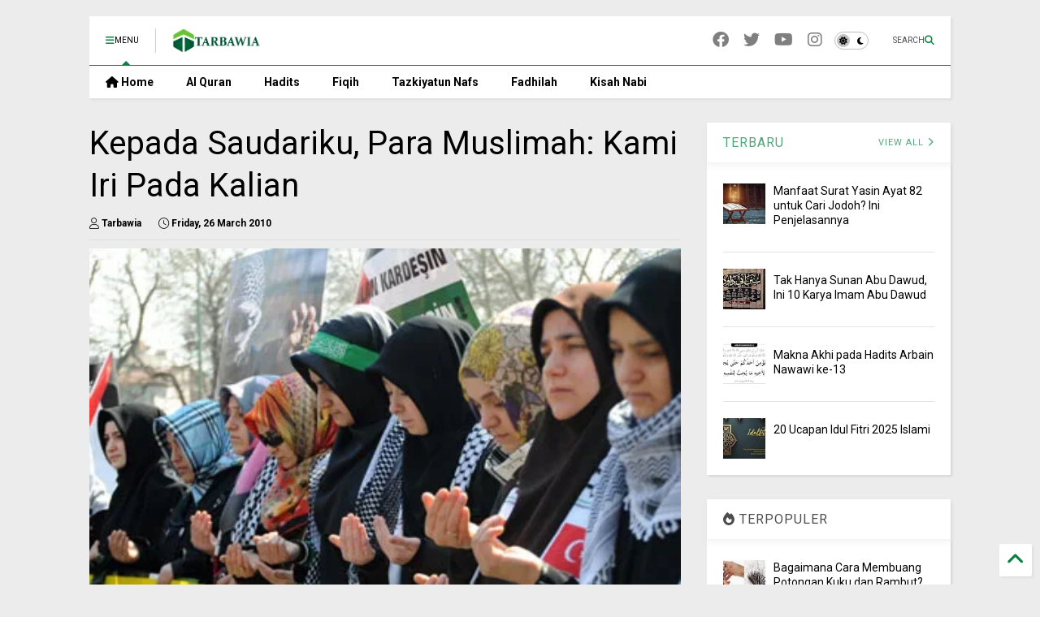

--- FILE ---
content_type: text/html; charset=UTF-8
request_url: https://www.tarbawia.com/2010/03/kepada-saudariku-para-muslimah-kami-iri.html
body_size: 26261
content:
<!DOCTYPE html>
<html class='v2' dir='ltr' lang='en-GB' xmlns='https://www.w3.org/1999/xhtml' xmlns:b='https://www.google.com/2005/gml/b' xmlns:data='https://www.google.com/2005/gml/data' xmlns:expr='https://www.google.com/2005/gml/expr'>
<!--
<head>
<link href='https://www.blogger.com/static/v1/widgets/335934321-css_bundle_v2.css' rel='stylesheet' type='text/css'/>

-->
<head>
<link as='style' href='https://google-git.github.io/icon/css/all.min.css' onload='this.onload=null;this.rel=&#39;stylesheet&#39;' rel='preload'/>
<noscript><link href='https://google-git.github.io/icon/css/all.min.css' rel='stylesheet'/></noscript>
<link as='style' href='https://google-git.github.io/icon/v4-shims.css' onload='this.onload=null;this.rel=&#39;stylesheet&#39;' rel='preload'/>
<noscript><link href='https://google-git.github.io/icon/v4-shims.css' rel='stylesheet'/></noscript>
<link href='//github.io' rel='dns-prefetch'/><link href='//1.bp.blogspot.com' rel='dns-prefetch'/><link href='//28.2bp.blogspot.com' rel='dns-prefetch'/><link href='//3.bp.blogspot.com' rel='dns-prefetch'/><link href='//4.bp.blogspot.com' rel='dns-prefetch'/><link href='//www.blogger.com' rel='dns-prefetch'/><link href='//maxcdn.bootstrapcdn.com' rel='dns-prefetch'/><link href='//fonts.googleapis.com' rel='dns-prefetch'/><link href='//use.fontawesome.com' rel='dns-prefetch'/><link href='//ajax.googleapis.com' rel='dns-prefetch'/><link href='//resources.blogblog.com' rel='dns-prefetch'/><link href='//www.facebook.com' rel='dns-prefetch'/><link href='//plus.google.com' rel='dns-prefetch'/><link href='//twitter.com' rel='dns-prefetch'/><link href='//www.youtube.com' rel='dns-prefetch'/><link href='//feedburner.google.com' rel='dns-prefetch'/><link href='//www.pinterest.com' rel='dns-prefetch'/><link href='//www.linkedin.com' rel='dns-prefetch'/><link href='//www.behance.net' rel='dns-prefetch'/><link href='//feeds.feedburner.com' rel='dns-prefetch'/><link href='//github.com' rel='dns-prefetch'/><link href='//player.vimeo.com' rel='dns-prefetch'/><link href='//platform.twitter.com' rel='dns-prefetch'/><link href='//apis.google.com' rel='dns-prefetch'/><link href='//connect.facebook.net' rel='dns-prefetch'/><link href='//cdnjs.cloudflare.com' rel='dns-prefetch'/><link href='//www.google-analytics.com' rel='dns-prefetch'/><link href='//pagead2.googlesyndication.com' rel='dns-prefetch'/><link href='//googleads.g.doubleclick.net' rel='dns-prefetch'/><link href='//www.gstatic.com' rel='dns-prefetch'/><link href='//www.googletagservices.com' rel='dns-prefetch'/><link href='//static.xx.fbcdn.net' rel='dns-prefetch'/><link href='//tpc.googlesyndication.com' rel='dns-prefetch'/><link href='//syndication.twitter.com' rel='dns-prefetch'/><link href='//w.sharethis.com' rel='dns-prefetch'/><link href='//edge.sharethis.com' rel='dns-prefetch'/><link href='//t.sharethis.com' rel='dns-prefetch'/><link href='//x.disq.us' rel='dns-prefetch'/><link href='//s7.addthis.com' rel='dns-prefetch'/>
<meta charset='utf-8'/>
<!--magone-theme-color--><meta content='#ff6200' name='theme-color'/>
<meta content='width=device-width,initial-scale=1.0,minimum-scale=1.0' name='viewport'/>
<script async='async' src='https://ajax.googleapis.com/ajax/libs/jquery/3.6.3/jquery.js' type='text/javascript'></script>
<script async='async' src='https://tiennguyenvan.github.io/cdn/magone/6.9.962/owl.min.js' type='text/javascript'></script>
<!-- <script type="text/javascript" src="https://sneeit/blogger-theme-magone/src/owl.min.js" async="async" /> -->
<script async='async' id='main-js' src='https://tiennguyenvan.github.io/cdn/magone/6.9.962/main.js' type='text/javascript'></script>
<!-- <script id="main-js" type="text/javascript" src="https://sneeit/blogger-theme-magone/build/main.js" async="async" /> -->
<meta content='text/html; charset=UTF-8' http-equiv='Content-Type'/>
<meta content='blogger' name='generator'/>
<link href='https://www.tarbawia.com/favicon.ico' rel='icon' type='image/x-icon'/>
<link href='https://www.tarbawia.com/2010/03/kepada-saudariku-para-muslimah-kami-iri.html' rel='canonical'/>
<link rel="alternate" type="application/atom+xml" title="Tarbawia - Atom" href="https://www.tarbawia.com/feeds/posts/default" />
<link rel="alternate" type="application/rss+xml" title="Tarbawia - RSS" href="https://www.tarbawia.com/feeds/posts/default?alt=rss" />
<link rel="service.post" type="application/atom+xml" title="Tarbawia - Atom" href="https://www.blogger.com/feeds/4661011185558750656/posts/default" />

<link rel="alternate" type="application/atom+xml" title="Tarbawia - Atom" href="https://www.tarbawia.com/feeds/1410460770661216070/comments/default" />
<!--Can't find substitution for tag [blog.ieCssRetrofitLinks]-->
<link href='https://blogger.googleusercontent.com/img/b/R29vZ2xl/AVvXsEiikpe5df3n2S3EnHQm1MCpKnR12_QkJKNQsx911yb5Z99BUgjQeiWdn6N__GtGtrPxW_WZylBpY5oMebkg_AVocLQ7j-heqclj8ph5I9u8pxLezs85Rp5FDGKs1dBorgKZroAIUaQmYTE/s200/Muslimah.jpg' rel='image_src'/>
<meta content='https://www.tarbawia.com/2010/03/kepada-saudariku-para-muslimah-kami-iri.html' property='og:url'/>
<meta content='Kepada Saudariku, Para Muslimah: Kami Iri Pada Kalian' property='og:title'/>
<meta content='' property='og:description'/>
<meta content='https://blogger.googleusercontent.com/img/b/R29vZ2xl/AVvXsEiikpe5df3n2S3EnHQm1MCpKnR12_QkJKNQsx911yb5Z99BUgjQeiWdn6N__GtGtrPxW_WZylBpY5oMebkg_AVocLQ7j-heqclj8ph5I9u8pxLezs85Rp5FDGKs1dBorgKZroAIUaQmYTE/w1200-h630-p-k-no-nu/Muslimah.jpg' property='og:image'/>
<title>
Kepada Saudariku, Para Muslimah: Kami Iri Pada Kalian | Tarbawia
</title>
<meta content='article' property='og:type'/>
<meta content='https://blogger.googleusercontent.com/img/b/R29vZ2xl/AVvXsEiikpe5df3n2S3EnHQm1MCpKnR12_QkJKNQsx911yb5Z99BUgjQeiWdn6N__GtGtrPxW_WZylBpY5oMebkg_AVocLQ7j-heqclj8ph5I9u8pxLezs85Rp5FDGKs1dBorgKZroAIUaQmYTE/w600-h315-p-k-no-nu/Muslimah.jpg' property='og:image'/>
<meta content='600' property='og:image:width'/>
<meta content='315' property='og:image:height'/>
<meta content='https://blogger.googleusercontent.com/img/b/R29vZ2xl/AVvXsEiikpe5df3n2S3EnHQm1MCpKnR12_QkJKNQsx911yb5Z99BUgjQeiWdn6N__GtGtrPxW_WZylBpY5oMebkg_AVocLQ7j-heqclj8ph5I9u8pxLezs85Rp5FDGKs1dBorgKZroAIUaQmYTE/w1200-h630-p-k-no-nu/Muslimah.jpg' property='twitter:image'/>
<meta content='summary_large_image' name='twitter:card'/>
<link as='image' href='https://blogger.googleusercontent.com/img/b/R29vZ2xl/AVvXsEiikpe5df3n2S3EnHQm1MCpKnR12_QkJKNQsx911yb5Z99BUgjQeiWdn6N__GtGtrPxW_WZylBpY5oMebkg_AVocLQ7j-heqclj8ph5I9u8pxLezs85Rp5FDGKs1dBorgKZroAIUaQmYTE/s200/Muslimah.jpg' rel='preload'/>
<meta content='Tarbawia' property='og:site_name'/>

<meta property='fb:app_id' content='403849583055028'/>


<script type='text/javascript'>var FACEBOOK_APP_ID = '403849583055028';</script>
<!--dis-bing-index-archive-pages-start-->
<style type='text/css'>@font-face{font-family:'Roboto';font-style:normal;font-weight:400;font-stretch:100%;font-display:swap;src:url(//fonts.gstatic.com/s/roboto/v50/KFO7CnqEu92Fr1ME7kSn66aGLdTylUAMa3GUBHMdazTgWw.woff2)format('woff2');unicode-range:U+0460-052F,U+1C80-1C8A,U+20B4,U+2DE0-2DFF,U+A640-A69F,U+FE2E-FE2F;}@font-face{font-family:'Roboto';font-style:normal;font-weight:400;font-stretch:100%;font-display:swap;src:url(//fonts.gstatic.com/s/roboto/v50/KFO7CnqEu92Fr1ME7kSn66aGLdTylUAMa3iUBHMdazTgWw.woff2)format('woff2');unicode-range:U+0301,U+0400-045F,U+0490-0491,U+04B0-04B1,U+2116;}@font-face{font-family:'Roboto';font-style:normal;font-weight:400;font-stretch:100%;font-display:swap;src:url(//fonts.gstatic.com/s/roboto/v50/KFO7CnqEu92Fr1ME7kSn66aGLdTylUAMa3CUBHMdazTgWw.woff2)format('woff2');unicode-range:U+1F00-1FFF;}@font-face{font-family:'Roboto';font-style:normal;font-weight:400;font-stretch:100%;font-display:swap;src:url(//fonts.gstatic.com/s/roboto/v50/KFO7CnqEu92Fr1ME7kSn66aGLdTylUAMa3-UBHMdazTgWw.woff2)format('woff2');unicode-range:U+0370-0377,U+037A-037F,U+0384-038A,U+038C,U+038E-03A1,U+03A3-03FF;}@font-face{font-family:'Roboto';font-style:normal;font-weight:400;font-stretch:100%;font-display:swap;src:url(//fonts.gstatic.com/s/roboto/v50/KFO7CnqEu92Fr1ME7kSn66aGLdTylUAMawCUBHMdazTgWw.woff2)format('woff2');unicode-range:U+0302-0303,U+0305,U+0307-0308,U+0310,U+0312,U+0315,U+031A,U+0326-0327,U+032C,U+032F-0330,U+0332-0333,U+0338,U+033A,U+0346,U+034D,U+0391-03A1,U+03A3-03A9,U+03B1-03C9,U+03D1,U+03D5-03D6,U+03F0-03F1,U+03F4-03F5,U+2016-2017,U+2034-2038,U+203C,U+2040,U+2043,U+2047,U+2050,U+2057,U+205F,U+2070-2071,U+2074-208E,U+2090-209C,U+20D0-20DC,U+20E1,U+20E5-20EF,U+2100-2112,U+2114-2115,U+2117-2121,U+2123-214F,U+2190,U+2192,U+2194-21AE,U+21B0-21E5,U+21F1-21F2,U+21F4-2211,U+2213-2214,U+2216-22FF,U+2308-230B,U+2310,U+2319,U+231C-2321,U+2336-237A,U+237C,U+2395,U+239B-23B7,U+23D0,U+23DC-23E1,U+2474-2475,U+25AF,U+25B3,U+25B7,U+25BD,U+25C1,U+25CA,U+25CC,U+25FB,U+266D-266F,U+27C0-27FF,U+2900-2AFF,U+2B0E-2B11,U+2B30-2B4C,U+2BFE,U+3030,U+FF5B,U+FF5D,U+1D400-1D7FF,U+1EE00-1EEFF;}@font-face{font-family:'Roboto';font-style:normal;font-weight:400;font-stretch:100%;font-display:swap;src:url(//fonts.gstatic.com/s/roboto/v50/KFO7CnqEu92Fr1ME7kSn66aGLdTylUAMaxKUBHMdazTgWw.woff2)format('woff2');unicode-range:U+0001-000C,U+000E-001F,U+007F-009F,U+20DD-20E0,U+20E2-20E4,U+2150-218F,U+2190,U+2192,U+2194-2199,U+21AF,U+21E6-21F0,U+21F3,U+2218-2219,U+2299,U+22C4-22C6,U+2300-243F,U+2440-244A,U+2460-24FF,U+25A0-27BF,U+2800-28FF,U+2921-2922,U+2981,U+29BF,U+29EB,U+2B00-2BFF,U+4DC0-4DFF,U+FFF9-FFFB,U+10140-1018E,U+10190-1019C,U+101A0,U+101D0-101FD,U+102E0-102FB,U+10E60-10E7E,U+1D2C0-1D2D3,U+1D2E0-1D37F,U+1F000-1F0FF,U+1F100-1F1AD,U+1F1E6-1F1FF,U+1F30D-1F30F,U+1F315,U+1F31C,U+1F31E,U+1F320-1F32C,U+1F336,U+1F378,U+1F37D,U+1F382,U+1F393-1F39F,U+1F3A7-1F3A8,U+1F3AC-1F3AF,U+1F3C2,U+1F3C4-1F3C6,U+1F3CA-1F3CE,U+1F3D4-1F3E0,U+1F3ED,U+1F3F1-1F3F3,U+1F3F5-1F3F7,U+1F408,U+1F415,U+1F41F,U+1F426,U+1F43F,U+1F441-1F442,U+1F444,U+1F446-1F449,U+1F44C-1F44E,U+1F453,U+1F46A,U+1F47D,U+1F4A3,U+1F4B0,U+1F4B3,U+1F4B9,U+1F4BB,U+1F4BF,U+1F4C8-1F4CB,U+1F4D6,U+1F4DA,U+1F4DF,U+1F4E3-1F4E6,U+1F4EA-1F4ED,U+1F4F7,U+1F4F9-1F4FB,U+1F4FD-1F4FE,U+1F503,U+1F507-1F50B,U+1F50D,U+1F512-1F513,U+1F53E-1F54A,U+1F54F-1F5FA,U+1F610,U+1F650-1F67F,U+1F687,U+1F68D,U+1F691,U+1F694,U+1F698,U+1F6AD,U+1F6B2,U+1F6B9-1F6BA,U+1F6BC,U+1F6C6-1F6CF,U+1F6D3-1F6D7,U+1F6E0-1F6EA,U+1F6F0-1F6F3,U+1F6F7-1F6FC,U+1F700-1F7FF,U+1F800-1F80B,U+1F810-1F847,U+1F850-1F859,U+1F860-1F887,U+1F890-1F8AD,U+1F8B0-1F8BB,U+1F8C0-1F8C1,U+1F900-1F90B,U+1F93B,U+1F946,U+1F984,U+1F996,U+1F9E9,U+1FA00-1FA6F,U+1FA70-1FA7C,U+1FA80-1FA89,U+1FA8F-1FAC6,U+1FACE-1FADC,U+1FADF-1FAE9,U+1FAF0-1FAF8,U+1FB00-1FBFF;}@font-face{font-family:'Roboto';font-style:normal;font-weight:400;font-stretch:100%;font-display:swap;src:url(//fonts.gstatic.com/s/roboto/v50/KFO7CnqEu92Fr1ME7kSn66aGLdTylUAMa3OUBHMdazTgWw.woff2)format('woff2');unicode-range:U+0102-0103,U+0110-0111,U+0128-0129,U+0168-0169,U+01A0-01A1,U+01AF-01B0,U+0300-0301,U+0303-0304,U+0308-0309,U+0323,U+0329,U+1EA0-1EF9,U+20AB;}@font-face{font-family:'Roboto';font-style:normal;font-weight:400;font-stretch:100%;font-display:swap;src:url(//fonts.gstatic.com/s/roboto/v50/KFO7CnqEu92Fr1ME7kSn66aGLdTylUAMa3KUBHMdazTgWw.woff2)format('woff2');unicode-range:U+0100-02BA,U+02BD-02C5,U+02C7-02CC,U+02CE-02D7,U+02DD-02FF,U+0304,U+0308,U+0329,U+1D00-1DBF,U+1E00-1E9F,U+1EF2-1EFF,U+2020,U+20A0-20AB,U+20AD-20C0,U+2113,U+2C60-2C7F,U+A720-A7FF;}@font-face{font-family:'Roboto';font-style:normal;font-weight:400;font-stretch:100%;font-display:swap;src:url(//fonts.gstatic.com/s/roboto/v50/KFO7CnqEu92Fr1ME7kSn66aGLdTylUAMa3yUBHMdazQ.woff2)format('woff2');unicode-range:U+0000-00FF,U+0131,U+0152-0153,U+02BB-02BC,U+02C6,U+02DA,U+02DC,U+0304,U+0308,U+0329,U+2000-206F,U+20AC,U+2122,U+2191,U+2193,U+2212,U+2215,U+FEFF,U+FFFD;}@font-face{font-family:'Roboto';font-style:normal;font-weight:700;font-stretch:100%;font-display:swap;src:url(//fonts.gstatic.com/s/roboto/v50/KFO7CnqEu92Fr1ME7kSn66aGLdTylUAMa3GUBHMdazTgWw.woff2)format('woff2');unicode-range:U+0460-052F,U+1C80-1C8A,U+20B4,U+2DE0-2DFF,U+A640-A69F,U+FE2E-FE2F;}@font-face{font-family:'Roboto';font-style:normal;font-weight:700;font-stretch:100%;font-display:swap;src:url(//fonts.gstatic.com/s/roboto/v50/KFO7CnqEu92Fr1ME7kSn66aGLdTylUAMa3iUBHMdazTgWw.woff2)format('woff2');unicode-range:U+0301,U+0400-045F,U+0490-0491,U+04B0-04B1,U+2116;}@font-face{font-family:'Roboto';font-style:normal;font-weight:700;font-stretch:100%;font-display:swap;src:url(//fonts.gstatic.com/s/roboto/v50/KFO7CnqEu92Fr1ME7kSn66aGLdTylUAMa3CUBHMdazTgWw.woff2)format('woff2');unicode-range:U+1F00-1FFF;}@font-face{font-family:'Roboto';font-style:normal;font-weight:700;font-stretch:100%;font-display:swap;src:url(//fonts.gstatic.com/s/roboto/v50/KFO7CnqEu92Fr1ME7kSn66aGLdTylUAMa3-UBHMdazTgWw.woff2)format('woff2');unicode-range:U+0370-0377,U+037A-037F,U+0384-038A,U+038C,U+038E-03A1,U+03A3-03FF;}@font-face{font-family:'Roboto';font-style:normal;font-weight:700;font-stretch:100%;font-display:swap;src:url(//fonts.gstatic.com/s/roboto/v50/KFO7CnqEu92Fr1ME7kSn66aGLdTylUAMawCUBHMdazTgWw.woff2)format('woff2');unicode-range:U+0302-0303,U+0305,U+0307-0308,U+0310,U+0312,U+0315,U+031A,U+0326-0327,U+032C,U+032F-0330,U+0332-0333,U+0338,U+033A,U+0346,U+034D,U+0391-03A1,U+03A3-03A9,U+03B1-03C9,U+03D1,U+03D5-03D6,U+03F0-03F1,U+03F4-03F5,U+2016-2017,U+2034-2038,U+203C,U+2040,U+2043,U+2047,U+2050,U+2057,U+205F,U+2070-2071,U+2074-208E,U+2090-209C,U+20D0-20DC,U+20E1,U+20E5-20EF,U+2100-2112,U+2114-2115,U+2117-2121,U+2123-214F,U+2190,U+2192,U+2194-21AE,U+21B0-21E5,U+21F1-21F2,U+21F4-2211,U+2213-2214,U+2216-22FF,U+2308-230B,U+2310,U+2319,U+231C-2321,U+2336-237A,U+237C,U+2395,U+239B-23B7,U+23D0,U+23DC-23E1,U+2474-2475,U+25AF,U+25B3,U+25B7,U+25BD,U+25C1,U+25CA,U+25CC,U+25FB,U+266D-266F,U+27C0-27FF,U+2900-2AFF,U+2B0E-2B11,U+2B30-2B4C,U+2BFE,U+3030,U+FF5B,U+FF5D,U+1D400-1D7FF,U+1EE00-1EEFF;}@font-face{font-family:'Roboto';font-style:normal;font-weight:700;font-stretch:100%;font-display:swap;src:url(//fonts.gstatic.com/s/roboto/v50/KFO7CnqEu92Fr1ME7kSn66aGLdTylUAMaxKUBHMdazTgWw.woff2)format('woff2');unicode-range:U+0001-000C,U+000E-001F,U+007F-009F,U+20DD-20E0,U+20E2-20E4,U+2150-218F,U+2190,U+2192,U+2194-2199,U+21AF,U+21E6-21F0,U+21F3,U+2218-2219,U+2299,U+22C4-22C6,U+2300-243F,U+2440-244A,U+2460-24FF,U+25A0-27BF,U+2800-28FF,U+2921-2922,U+2981,U+29BF,U+29EB,U+2B00-2BFF,U+4DC0-4DFF,U+FFF9-FFFB,U+10140-1018E,U+10190-1019C,U+101A0,U+101D0-101FD,U+102E0-102FB,U+10E60-10E7E,U+1D2C0-1D2D3,U+1D2E0-1D37F,U+1F000-1F0FF,U+1F100-1F1AD,U+1F1E6-1F1FF,U+1F30D-1F30F,U+1F315,U+1F31C,U+1F31E,U+1F320-1F32C,U+1F336,U+1F378,U+1F37D,U+1F382,U+1F393-1F39F,U+1F3A7-1F3A8,U+1F3AC-1F3AF,U+1F3C2,U+1F3C4-1F3C6,U+1F3CA-1F3CE,U+1F3D4-1F3E0,U+1F3ED,U+1F3F1-1F3F3,U+1F3F5-1F3F7,U+1F408,U+1F415,U+1F41F,U+1F426,U+1F43F,U+1F441-1F442,U+1F444,U+1F446-1F449,U+1F44C-1F44E,U+1F453,U+1F46A,U+1F47D,U+1F4A3,U+1F4B0,U+1F4B3,U+1F4B9,U+1F4BB,U+1F4BF,U+1F4C8-1F4CB,U+1F4D6,U+1F4DA,U+1F4DF,U+1F4E3-1F4E6,U+1F4EA-1F4ED,U+1F4F7,U+1F4F9-1F4FB,U+1F4FD-1F4FE,U+1F503,U+1F507-1F50B,U+1F50D,U+1F512-1F513,U+1F53E-1F54A,U+1F54F-1F5FA,U+1F610,U+1F650-1F67F,U+1F687,U+1F68D,U+1F691,U+1F694,U+1F698,U+1F6AD,U+1F6B2,U+1F6B9-1F6BA,U+1F6BC,U+1F6C6-1F6CF,U+1F6D3-1F6D7,U+1F6E0-1F6EA,U+1F6F0-1F6F3,U+1F6F7-1F6FC,U+1F700-1F7FF,U+1F800-1F80B,U+1F810-1F847,U+1F850-1F859,U+1F860-1F887,U+1F890-1F8AD,U+1F8B0-1F8BB,U+1F8C0-1F8C1,U+1F900-1F90B,U+1F93B,U+1F946,U+1F984,U+1F996,U+1F9E9,U+1FA00-1FA6F,U+1FA70-1FA7C,U+1FA80-1FA89,U+1FA8F-1FAC6,U+1FACE-1FADC,U+1FADF-1FAE9,U+1FAF0-1FAF8,U+1FB00-1FBFF;}@font-face{font-family:'Roboto';font-style:normal;font-weight:700;font-stretch:100%;font-display:swap;src:url(//fonts.gstatic.com/s/roboto/v50/KFO7CnqEu92Fr1ME7kSn66aGLdTylUAMa3OUBHMdazTgWw.woff2)format('woff2');unicode-range:U+0102-0103,U+0110-0111,U+0128-0129,U+0168-0169,U+01A0-01A1,U+01AF-01B0,U+0300-0301,U+0303-0304,U+0308-0309,U+0323,U+0329,U+1EA0-1EF9,U+20AB;}@font-face{font-family:'Roboto';font-style:normal;font-weight:700;font-stretch:100%;font-display:swap;src:url(//fonts.gstatic.com/s/roboto/v50/KFO7CnqEu92Fr1ME7kSn66aGLdTylUAMa3KUBHMdazTgWw.woff2)format('woff2');unicode-range:U+0100-02BA,U+02BD-02C5,U+02C7-02CC,U+02CE-02D7,U+02DD-02FF,U+0304,U+0308,U+0329,U+1D00-1DBF,U+1E00-1E9F,U+1EF2-1EFF,U+2020,U+20A0-20AB,U+20AD-20C0,U+2113,U+2C60-2C7F,U+A720-A7FF;}@font-face{font-family:'Roboto';font-style:normal;font-weight:700;font-stretch:100%;font-display:swap;src:url(//fonts.gstatic.com/s/roboto/v50/KFO7CnqEu92Fr1ME7kSn66aGLdTylUAMa3yUBHMdazQ.woff2)format('woff2');unicode-range:U+0000-00FF,U+0131,U+0152-0153,U+02BB-02BC,U+02C6,U+02DA,U+02DC,U+0304,U+0308,U+0329,U+2000-206F,U+20AC,U+2122,U+2191,U+2193,U+2212,U+2215,U+FEFF,U+FFFD;}</style>
<style id='page-skin-1' type='text/css'><!--
/*
-----------------------------------------------------------------------------
Template Name: MagOne
Template URI: https://sneeit.com/magone-multi-purpose-blogger-magazine-template/
Author: Tien Nguyen
Author URI: https://sneeit.com
Description: MagOne - Responsive Newspaper and Magazine Blogger Template
Version: 6.9.962
- New: support target parameter for social media widgets
-----------------------------------------------------------------------------
----------------------------------------------------------------------------- */
/* Variable definitions
=======================
<Variable name="keycolor" description="Main Color" type="color" default="#FF3D00"/>
<Group description="Site" selector="body">
<Variable name="body.font" description="Font" type="font" default="normal normal 12px 'Roboto', sans-serif"/>
<Variable name="site.text.color" description="Text Color" type="color" default="#000000"/>
<Variable name="body.text.font" description="MagOne Body Font" type="font" default="15px Roboto, sans-serif"/>
<Variable name="body.link.color" description="MagOne Body Link color" type="color" default="#2196f3"/>
</Group>
<Group description="Backgrounds" selector="body">
<Variable name="body.background.color" description="Body Background" type="color" default="#efefef"/>
<Variable name="content.background.color" description="Entire Blog Background" type="color" default="#efefef"/>
<Variable name="header.background.color" description="Header Background" type="color" default="#ffffff"/>
</Group>
<Group description="Menu" selector="#PageList1">
<Variable name="menufont" description="Menu Main Items Font" type="font" default="normal bold 14px 'Roboto', sans-serif"/>
<Variable name="menucolor" description="Menu Main Items Color" type="color" default="#000000"/>
<Variable name="menucolorhover" description="Menu Main Items Hover Color" type="color" default="#777777"/>
<Variable name="menubackground" description="Menu Main Items Background" type="color" default="#ffffff"/>
<Variable name="menubackgroundhover" description="Menu Main Items Hover Background" type="color" default="#ffffff"/>
<Variable name="menusubcolor" description="Menu Sub Items Color" type="color" default="#cccccc"/>
<Variable name="menusubcolorhover" description="Menu Sub Items Hover Color" type="color" default="#ffffff"/>
<Variable name="menusubbackground" description="Menu Sub Items Background" type="color" default="#333333"/>
<Variable name="menucurcolor" description="Selected Menu Main Item Color" type="color" default="#FFFFFF"/>
<Variable name="menucurbackground" description="Selected Menu Main Item Background" type="color" default="#FF3D00"/>
</Group>
<Group description="Links" selector="body">
<Variable name="link.color" description="Link Color" type="color" default="#0b8043"/>
<Variable name="link.visited.color" description="Visited Color" type="color" default="#EA3A00"/>
<Variable name="link.hover.color" description="Hover Color" type="color" default="#FF4D11"/>
</Group>
<Group description="Widgets - Gadgets" selector="#primary .widget">
<Variable name="wid.bg.color" description="Widget Background Color" type="color" default="#ffffff"/>
<Variable name="feedwid.title.font" description="Article Widgets Title" type="font" default="normal bold 23px 'Roboto', sans-serif"/>
<Variable name="sidewid.title.font" description="Right Sidebar Widgets Title" type="font" default="normal normal 16px 'Roboto', sans-serif"/>
<Variable name="blockitembghv" description="Background of Items in Blocks when Hover" type="color" default="#000000"/>
</Group>
<Group description="Post" selector="h1.post-title">
<Variable name="post.title.font" description="Post Title" type="font" default="normal normal 40px 'Roboto', sans-serif"/>
<Variable name="post.body.font" description="Post Body" type="font" default="normal normal 16px 'Roboto', sans-serif"/>
</Group>
<Group description="Slider" selector=".widget.slider">
<Variable name="slider.title.font" description="Slider Item Title" type="font" default="normal 400 30px 'Roboto', sans-serif"/>
<Variable name="posts.title.color" description="MagOne Post title color" type="color" default="#ffffff"/>
<Variable name="posts.icons.color" description="MagOne Post icons color" type="color" default="#ffffff"/>
<Variable name="tabs.font" description="MagOne Tabs Font" type="font" default="700 normal 15px Roboto"/>
<Variable name="labels.text.color" description="MagOne Label text color" type="color" default="#ffffff"/>
<Variable name="labels.background.color" description="MagOne Label bg color" type="color" default="#ffffff"/>
</Group>
<Variable name="body.background" description="Body Background" type="background"
color="#ececec" default="$(color) none repeat scroll top left"/>
<Variable name="body.background.override" description="Body Background Override" type="string" default=""/>
<Variable name="body.background.gradient.cap" description="Body Gradient Cap" type="url"
default="url(//www.blogblog.com/1kt/simple/gradients_light.png)"/>
<Variable name="body.background.gradient.tile" description="Body Gradient Tile" type="url"
default="url(//www.blogblog.com/1kt/simple/body_gradient_tile_light.png)"/>
<Group description="Dark Mode Site" selector="site">
<Variable name="darkkeycolor" description="Main Color for Dark Mode" type="color" default="#f6aa63"/>
<Variable name="darksite.text.color" description="Text Color for Dark Mode" type="color" default="#FFFFFF"/>
<Variable name="darkbody.background.color" description="Body Background for Dark Mode" type="color" default="#333333"/>
<Variable name="darkcontent.background.color" description="Entire Blog Background for Dark Mode" type="color" default="#212121"/>
<Variable name="darkheader.background.color" description="Header Background for Dark Mode" type="color" default="#181818"/>
<Variable name="darkmenucolor" description="Menu Main Items Color for Dark Mode" type="color" default="#eeeeee"/>
<Variable name="darkmenucolorhover" description="Menu Main Items Hover Color for Dark Mode" type="color" default="#cccccc"/>
<Variable name="darkmenubackground" description="Menu Main Items Background for Dark Mode" type="color" default="#181818"/>
<Variable name="darkmenubackgroundhover" description="Menu Main Items Hover Background for Dark Mode" type="color" default="#121212"/>
<Variable name="darkmenusubcolor" description="Menu Sub Items Color for Dark Mode" type="color" default="#cccccc"/>
<Variable name="darkmenusubcolorhover" description="Menu Sub Items Hover Color for Dark Mode" type="color" default="#ffffff"/>
<Variable name="darkmenusubbackground" description="Menu Sub Items Background for Dark Mode" type="color" default="#333333"/>
<Variable name="darkmenucurcolor" description="Selected Menu Main Item Color for Dark Mode" type="color" default="#FFFFFF"/>
<Variable name="darkmenucurbackground" description="Selected Menu Main Item Background for Dark Mode" type="color" default="#f6aa63"/>
<Variable name="darklink.color" description="Link Color for Dark Mode" type="color" default="#f6aa63"/>
<Variable name="darklink.visited.color" description="Visited Color for Dark Mode" type="color" default="#d8873a"/>
<Variable name="darklink.hover.color" description="Hover Color for Dark Mode" type="color" default="#ffbb7b"/>
<Variable name="darkwid.bg.color" description="Widget Background Color for Dark Mode" type="color" default="#181818"/>
<Variable name="posts.background.color" description="MagOne Blogger Comment Form Background Color" type="color" default="#ffffff"/>
<Variable name="body.text.color" description="MagOne Comment Form Text Color" type="color" default="#000000"/>
</Group>
*/
/*Variable Apply Here*/
a:link {text-decoration:none;color: #0b8043;}
[data-mode="dark"] a:link {color: #f6aa63;}
a:visited {text-decoration:none;color: #00d065;}
[data-mode="dark"] a:visited {color: #d8873a;}
a:hover {color: #00fe7d; border-color: inherit!important}
body {font: normal normal 12px 'Roboto', sans-serif;color: #000000;background: #ececec none repeat scroll top left;}
.header-button .inner span, .header-social-icons ul li a, .header-social-icons ul li a:link, input,
.tab-link.active .tab-link-inner,  .feed.widget.ticker .item-title a, .feed.widget.list .item-title a, .feed.widget.list .meta-item-author,
.feed.widget.list .meta-item-date, .feed.widget.one .meta-item, .feed.widget.complex .item-title a,
.feed.widget.three .meta-item, .feed.widget.blogging .item-title a, .feed.widget.blogging .meta-item,
.feed.widget.right .meta-item, .feed.widget.left .meta-item,
.feed.widget.left .item .item-title a, .feed.widget.right .item .item-title a,
#footer .widget[id*="List"] li a, #footer .widget.social_icons li a,
a.post-meta, .shortcode-tab ul.tab-header li.ui-state-active a, .shortcode-vtab ul.tab-header li.ui-state-active a,
.shortcode-accordion .ui-state-active .accordion-title, .post-page-button.active, a.comments-title,
a.comment-date, .blogger-alt-comments .comment-header .datetime.secondary-text a,
.comment-footer a span, .blogger-alt-comments .comment-actions.secondary-text a {
color: #000000;
}
[data-mode="dark"] {color: #ffffff;background-color: #333333}
[data-mode="dark"] select, [data-mode="dark"] input, [data-mode="dark"] textarea {color: #ffffff; background-color: #111}
[data-mode="dark"] .header-button .inner span, [data-mode="dark"] .header-social-icons ul li a, [data-mode="dark"] .header-social-icons ul li a:link,
[data-mode="dark"] input, [data-mode="dark"] .tab-link.active .tab-link-inner,
[data-mode="dark"] .feed.widget.ticker .item-title a, [data-mode="dark"] .feed.widget.list .item-title a, [data-mode="dark"] .feed.widget.list .meta-item-author,
[data-mode="dark"] .feed.widget.list .meta-item-date, [data-mode="dark"] .feed.widget.one .meta-item, [data-mode="dark"] .feed.widget.complex .item-title a,
[data-mode="dark"] .feed.widget.three .meta-item, [data-mode="dark"] .feed.widget.blogging .item-title a, [data-mode="dark"] .feed.widget.blogging .meta-item,
[data-mode="dark"] .feed.widget.right .meta-item, [data-mode="dark"] .feed.widget.left .meta-item,
[data-mode="dark"] .feed.widget.left .item .item-title a, [data-mode="dark"] .feed.widget.right .item .item-title a,
[data-mode="dark"] #footer .widget[id*="List"] li a, [data-mode="dark"] #footer .widget.social_icons li a,
[data-mode="dark"] a.post-meta, [data-mode="dark"] .shortcode-tab ul.tab-header li.ui-state-active a,
[data-mode="dark"] .shortcode-vtab ul.tab-header li.ui-state-active a,
[data-mode="dark"] .shortcode-accordion .ui-state-active .accordion-title, [data-mode="dark"] .post-page-button.active,
[data-mode="dark"] a.comments-title, [data-mode="dark"] a.comment-date, [data-mode="dark"] .blogger-alt-comments .comment-header .datetime.secondary-text a,
[data-mode="dark"] .comment-footer a span, [data-mode="dark"] .blogger-alt-comments .comment-actions.secondary-text a {
color: #ffffff;
}
[data-mode="dark"] a:hover {color: #ffbb7b;}
.color {color: #0b8043;}
[data-mode="dark"] .color {color: #f6aa63;}
.border {border-color: #0b8043;}
[data-mode="dark"] .border {border-color: #f6aa63;}
.bg {background-color: #0b8043;}
[data-mode="dark"] .bg {background-color: #f6aa63;}
.header-bg, #header.sticky {background-color:#ffffff;}
[data-mode="dark"] .header-bg, [data-mode="dark"] #header.sticky {background-color:#181818;}
#sidebar .widget, .feed.widget.ticker .widget-content, .feed.widget .item, .feed.widget.blogging .widget-content,
#blog-pager a, .post-body-inner table, a.feed-widget-pagination-button, .post-page-button,
.shortcode-tab, .shortcode-vtab, .shortcode-accordion, a.archive-page-pagination-button,
a.scroll-up, .post-share-buttons-url, .footer-inner, .locked-content, .post-related-inner,
.comment-form-message, .shortcode-message .message-content, .wrapper.white-post-inner .post-body-inner
{
background: #ffffff
}
[data-mode="dark"] #sidebar .widget, [data-mode="dark"] .feed.widget.ticker .widget-content, [data-mode="dark"] .feed.widget .item,
[data-mode="dark"] .feed.widget.blogging .widget-content, [data-mode="dark"] #blog-pager a,
[data-mode="dark"] .post-body-inner table, [data-mode="dark"] a.feed-widget-pagination-button, [data-mode="dark"] .post-page-button,
[data-mode="dark"] .shortcode-tab, [data-mode="dark"] .shortcode-vtab, [data-mode="dark"] .shortcode-accordion, [data-mode="dark"] a.archive-page-pagination-button,
[data-mode="dark"] a.scroll-up, [data-mode="dark"] .post-share-buttons-url, [data-mode="dark"] .footer-inner, [data-mode="dark"] .locked-content, [data-mode="dark"] .post-related-inner,
[data-mode="dark"] .comment-form-message, [data-mode="dark"] .shortcode-message .message-content, [data-mode="dark"] .wrapper.white-post-inner .post-body-inner
{
background: #181818
}
.wrapper {background-color:#ececec;max-width: 100%;margin: auto;opacity: 0}
[data-mode="dark"] .wrapper {background-color:#212121}
a.comments-title.active {background-color: #ececec}
[data-mode="dark"] a.comments-title.active {background-color: #212121}
.wrapper.preview {opacity: 1}
.post-body {font: normal normal 16px 'Roboto', sans-serif;}
.main-menu {border-top: 1px solid #0b8043;}
[data-mode="dark"] .main-menu {border-top: 1px solid #f6aa63;}
.main-menu ul.sub-menu li:hover > a {border-left: 2px solid #0b8043;}
[data-mode="dark"] .main-menu ul.sub-menu li:hover > a {border-left-color: #f6aa63;}
.main-menu .menu-item-mega > .menu-item-inner > .sub-menu > li li:hover a {border-left: 1px solid #0b8043;}
[data-mode="dark"] .main-menu .menu-item-mega > .menu-item-inner > .sub-menu > li li:hover a {border-left: 1px solid #f6aa63;}
.main-menu ul.sub-menu li:hover > a,
.main-menu .menu-item-mega > .menu-item-inner > .sub-menu,
.main-menu .menu-item-mega > .menu-item-inner > .sub-menu > li li:hover a {border-color: #0b8043!important;}
[data-mode="dark"] .main-menu ul.sub-menu li:hover > a,
[data-mode="dark"] .main-menu .menu-item-mega > .menu-item-inner > .sub-menu,
[data-mode="dark"] .main-menu .menu-item-mega > .menu-item-inner > .sub-menu > li li:hover a {border-color: #f6aa63!important;}
.header-social-icons ul li a:hover {color: #0b8043;}
[data-mode="dark"] .header-social-icons ul li a:hover {color: #f6aa63;}
.feed-widget-header .widget-title {font: normal bold 23px 'Roboto', sans-serif;}
.slider-item .item-readmore:hover {background: #0b8043}
[data-mode="dark"] .slider-item .item-readmore:hover {background: #f6aa63}
.owl-dot.active {background: #0b8043;}
[data-mode="dark"] .owl-dot.active {background: #f6aa63;}
#main-sidebar .widget > h2, #main-sidebar .feed-widget-header, #main-sidebar .feed-widget-header h2 {font: normal normal 16px 'Roboto', sans-serif;}
#main-sidebar .widget.FollowByEmail .follow-by-email-submit {background: #0b8043;}
[data-mode="dark"] #main-sidebar .widget.FollowByEmail .follow-by-email-submit {background: #f6aa63;}
#footer .widget.social_icons li a:hover {color: #0b8043;}
[data-mode="dark"] #footer .widget.social_icons li a:hover {color: #f6aa63;}
#footer .FollowByEmail .follow-by-email-submit {background: #0b8043;}
[data-mode="dark"] #footer .FollowByEmail .follow-by-email-submit {background: #f6aa63;}
h1.post-title {font: normal normal 40px 'Roboto', sans-serif;}
.feed.widget .feed-widget-header {border-color: #0b8043;}
[data-mode="dark"] .feed.widget .feed-widget-header {border-color: #f6aa63;}
.feed.widget.box-title h2.widget-title {background: #0b8043;}
[data-mode="dark"] .feed.widget.box-title h2.widget-title {background: #f6aa63;}
.social_counter {color: #0b8043}
[data-mode="dark"] .social_counter {color: #f6aa63}
.social_counter .button {background: #0b8043}
[data-mode="dark"] .social_counter .button {background: #f6aa63}
.main-menu {background: #ffffff;}
[data-mode="dark"] .main-menu {background: #181818;}
.main-menu ul.menu > li > a {color: #000000;font: normal bold 14px 'Roboto', sans-serif;}
[data-mode="dark"] .main-menu ul.menu > li > a {color: #eeeeee}
.main-menu ul.menu > li:hover > a {color: #6b6b6b;background: #ffffff;}
[data-mode="dark"] .main-menu ul.menu > li:hover > a {color: #cccccc;background: #121212;}
.main-menu ul.sub-menu,
.main-menu .menu-item-mega-label .menu-item-inner {	background: #000000; }
[data-mode="dark"] .main-menu ul.sub-menu,
[data-mode="dark"] .main-menu .menu-item-mega-label .menu-item-inner {	background: #333333; }
.main-menu ul.sub-menu a { color: #c8c8c8; }
[data-mode="dark"] .main-menu ul.sub-menu a { color: #cccccc; }
.main-menu ul.sub-menu li:hover > a { color: #ffffff; }
[data-mode="dark"] .main-menu ul.sub-menu li:hover > a { color: #ffffff; }
.main-menu ul.menu > li.menu-item-current > a {background: #00ea70; color: #ffffff!important;}
[data-mode="dark"] .main-menu ul.menu > li.menu-item-current > a {background: #f6aa63; color: #ffffff!important;}
.feed.widget .thumbnail { background: #000000 }
.mobile-menu .menu { border-top: 1px solid #0b8043; }
[data-mode="dark"] .mobile-menu .menu { border-top: 1px solid #f6aa63; }
.slider-item .item-title {font:normal 400 30px 'Roboto', sans-serif}
input, select, textarea, checkbox, radio {background: none}
form a[class*="button"],
form button[class*="button"],
form input[class*="button"],
form input[type="submit"]{background:#0b8043!important}
[data-mode="dark"] form a[class*="button"],
[data-mode="dark"] form button[class*="button"],
[data-mode="dark"] form input[class*="button"],
[data-mode="dark"] form input[type="submit"]{background:#f6aa63!important}
/*MAIN LAYOUT*/
.main-loader {
position: fixed;
width: 100%;
height: 100%;
}
.main-loader .inner {
position: absolute;
width: 100%;
height: 1px;
text-align: center;
top: 35%;
}
.wrapper {
padding: 20px 20px 30px 20px;
max-width: 100%;
width: /*-var-wrapper-width-start*/1100px/*-var-wrapper-width-end*/;
box-sizing: border-box;
}
#content {
float: left;
/*-var-content-width-start-*/width: 68.68%;/*-var-content-width-end-*/
}
#main-sidebar {
float: right;
/*-var-sidebar-width-start-*/width: 28.31%;/*-var-sidebar-width-end-*/
}
/* - sticky sidebar */
#sidebar {
padding-top: 0.1px; /* to prevent margin of widget collapse sidebar height */
}
#sidebar.fix-top {
position: fixed;
top: 0!important;
bottom: auto!important;
}
#sidebar.fix-bot {
position: fixed;
top: auto!important;
bottom: 0!important;
}
#sidebar.abs-stay {
position: absolute;
bottom: auto!important;
left: auto!important;
right: 0!important;
}
#sidebar.abs-bot {
position: absolute;
top: auto!important;
bottom: 0!important;
left: auto!important;
right: 0!important;
}
/*amp*/
amp-img, amp-youtube, amp-iframe, noscript.amp {
display: none!important;
}
i[class*="gi "] {
font-family: 'GoogleIcon'!important;
}
{/* .gib {font-family: "Google Icon 5 Brands"!important;} */}

--></style>
<link as='style' href='https://cdnjs.cloudflare.com/ajax/libs/animate.css/4.1.1/animate.min.css' id='animate-css' onload='this.onload=null;this.rel=&#39;stylesheet&#39;' rel='preload'/>
<link as='style' href='https://tiennguyenvan.github.io/cdn/magone/6.9.962/main.scss.css' id='main-css' onload='this.onload=null;this.rel=&#39;stylesheet&#39;' rel='preload'/>
<!-- <link id='main-css' rel="preload" href="https://sneeit/blogger-theme-magone/build/main.scss.css" as="style" onload="this.onload=null;this.rel='stylesheet'"/> -->
<!--[if IE]> <style type="text/css"> .ie-sharing-buttons {display: block} pre.code-box br { display: inline!important; } .inb, a.button, .shortcode-accordion .accordion-title-text, .shortcode-accordion .accordion-title-icon-inactive, .shortcode-accordion .ui-state-active .accordion-title-icon-active { *display: inline; zoom: 1; } </style> <![endif]-->
<!--[if lt IE 8]> <style type="text/css"> .owl-dot {text-align: center; width: 100%} .main-menu .menu .arrow, .owl-dot, .feed.widget.sticky .item-labels, .feed.widget.three .item-labels, .feed.widget.complex .item-0 .item-labels, .carousel .item-labels, .feed.widget.left .item-0 .item-labels, .feed.widget.right .item-0 .item-labels, .feed.widget.one .item-labels, .feed.widget.two .item-labels, .post-breadcrumb > *, a.post-meta, a.post-label .label-name, .post-label span.label-count, .post-label span.label-count-value {*display: inline;zoom: 1;} .main-menu ul.sub-menu {width: 180px;} .main-menu .sub-menu .arrow {display: none;} .main-menu ul.menu li {list-style:none} .main-menu .menu-item-mega .menu-item-inner .sub-menu li {width: 24%;} .main-menu .menu-item-mega .menu-item-inner .sub-menu .sub-menu li {width: 100%;} li.menu-item-mega-label .sub-menu {top: 0} .main-menu li.menu-item-mega-label.finished .menu-item-inner .menu-mega-content .item {max-width: 22%} .menu-mega-content .item .item-thumbnail img {min-width: 100%;min-height: 100%;margin: 0!important;} .feed.widget.complex .item {max-width: 47.9%;} .footer-col {margin: 0 0 0 3.9%;padding: 0 0 0 3.9%;} #footer-menu li {max-width: 49.9%} .widget.social_icons {display: none!important} #footer .FollowByEmail .follow-by-email-address, #main-sidebar .widget.FollowByEmail .follow-by-email-address {padding: 7px!important;width: 100px} #footer .FollowByEmail {height: 90px} </style> <![endif]-->
<!--[if lt IE 9]> <style type="text/css"> .main-menu ul.menu li a i.gi {margin-right:3px;} .post-body-inner img {diplay:block;min-width: 300px;width:100%} </style> <![endif]-->
<!--var-custom-header-html-start--><!--var-custom-header-html-end-->
<!-- end of AMP check -->
<link href='https://www.blogger.com/dyn-css/authorization.css?targetBlogID=4661011185558750656&amp;zx=958f8038-ff85-438f-b1c5-111e4acd9915' media='none' onload='if(media!=&#39;all&#39;)media=&#39;all&#39;' rel='stylesheet'/><noscript><link href='https://www.blogger.com/dyn-css/authorization.css?targetBlogID=4661011185558750656&amp;zx=958f8038-ff85-438f-b1c5-111e4acd9915' rel='stylesheet'/></noscript>
<meta name='google-adsense-platform-account' content='ca-host-pub-1556223355139109'/>
<meta name='google-adsense-platform-domain' content='blogspot.com'/>

<!-- data-ad-client=ca-pub-2758220715481970 -->

</head>
<body class='item' data-mode='light'><!--theme-mode-start-->
<!--theme-mode-end-->
<!--main-loader-start--><!--main-loader-end-->


	
	
	<div class='wrapper item'>

<div class='hide section' id='admin-header-custom-html-code'><div class='widget HTML' data-version='1' id='HTML100'>
</div></div>
<div class='wide'>
<!-- YOUR XML CODE START HERE ################################################### -->
<header id='header'>
<!--top-bar-->
<!--auto-height-logo-->
		<div class="top-page-wrapper">
	
<!--auto-height-logo-->
<div class='no-items section' id='top-page'>
</div>
<!--auto-height-logo-->
		</div>	
	
<div class='clear'></div>
<div class='header-bg section' id='header-section'><div class='widget Header' data-version='1' id='Header1'>
<a class='main-menu-toggle header-button toggle-button active' id='main-menu-toggle'><span class='inner'><i class='gis gi-bars color'></i>
<span data-l10n='MENU'>MENU</span></span><span class='arrow border'></span></a>
<a class='main-menu-toggle header-button toggle-button mobile' id='main-menu-toggle-mobile'><span class='inner'><i class='gis gi-bars color'></i>
<span data-l10n='MENU'>MENU</span></span><span class='arrow border'></span></a>
<h2 class='blog-title'>
<a href='https://www.tarbawia.com/'>
<img alt='Tarbawia' height='277px; ' id='Header1_headerimg' src='https://blogger.googleusercontent.com/img/b/R29vZ2xl/AVvXsEhk5jactUnZNCIdYbEEujCjUg4t3AHy9ebD2aPJpZdGgL7gkAnEorDUBZhAzvaB5_BXXhpdfZ_2ywRzXOLY1bgLH9wBbzaIHU5jsI74xPH1yLlGj03xtjm3iBmG7zx4vSRYubQkI_DG7ed1/s1600/Tarbawia.jpg' width='1004px; '/>
<span style='position: fixed;top: -999999px;'>Tarbawia</span>
</a>
</h2>
<a class='header-button' id='search-toggle'><span class='inner'><span data-l10n='SEARCH'>SEARCH</span>
<i class='gis gi-search color'></i></span></a>
<div class='header-mode-toggle header-button'>
<input class='header-mode-toggle-checkbox' id='header-mode-toggle-checkbox' type='checkbox'/>
<label for='header-mode-toggle-checkbox'>
<i class='gis gi-sun'></i>
<div class='ball'></div>
<i class='gis gi-moon'></i>
</label>
</div>
<script type='text/javascript'>
					let mode = localStorage.getItem('theme-mode');
					
					if (!mode) mode = document.body.getAttribute('data-mode')										
					document.body.setAttribute('data-mode', mode === 'dark' ? 'dark': 'light');
					document.getElementById('header-mode-toggle-checkbox').checked = mode === 'dark';
					
				</script>
<div class='header-social-icons'></div>
</div><div class='widget PageList' data-version='1' id='PageList1'>
<ul class='menu'><li class='menu-item-type-custom menu-item' data-enable_mega='' data-icon='fa-home'><a href='https://www.tarbawia.com/'>Home</a></li><li class='menu-item-type-label menu-item' data-enable_mega='' data-icon=''><a href='https://www.tarbawia.com/search/label/Al-Qur%27an'>Al Quran</a></li><li class='menu-item-type-label menu-item' data-enable_mega='' data-icon=''><a href='https://www.tarbawia.com/search/label/Hadits'>Hadits</a></li><li class='menu-item-type-label menu-item' data-enable_mega='true' data-icon=''><a href='https://www.tarbawia.com/search/label/Fiqih'>Fiqih</a></li><li class='menu-item-type-label menu-item' data-enable_mega='true' data-icon=''><a href='https://www.tarbawia.com/search/label/Tazkiyatun%20Nafs'>Tazkiyatun Nafs</a></li><li class='menu-item-type-label menu-item' data-enable_mega='true' data-icon=''><a href='https://www.tarbawia.com/search/label/Fadhilah'>Fadhilah</a></li><li class='menu-item-type-label menu-item' data-enable_mega='' data-icon=''><a href='https://www.tarbawia.com/search/label/Kisah%20Nabi'>Kisah Nabi</a></li></ul>
</div><div class='widget LinkList' data-version='1' id='LinkList1'>
<h2>Header$type=social_icons</h2>
<div class='widget-content'>
<ul>
<li><a href='#'>{getSocial}</a></li>
<li><a href='https://www.facebook.com/tarbawiacom # Facebook'>facebook</a></li>
<li><a href='https://twitter.com/tarbawianet # Twitter'>twitter</a></li>
<li><a href='https://www.youtube.com/c/BedaMedia/ # YouTube'>youtube</a></li>
<li><a href='https://instagram.com/bersamadakwahnet # Instagram'>instagram</a></li>
</ul>
<div class='clear'></div>
</div>
</div></div>
<!-- end of check AMP -->
</header>
<div class='clear'></div>
<div id='primary'>
<div class='clear section' id='header-wide'><div class='widget Label' data-version='1' id='Label1'>
<h2>$type=grid$count=3$$meta=0$snip=0$rm=0$show=home</h2>
<div class='widget-content list-label-widget-content'>
<ul>
<li>
<a dir='ltr' href='https://www.tarbawia.com/search/label/Featured'>Featured</a>
</li>
</ul>
<div class='clear'></div>
</div>
</div><!--Failed to render gadget 'LinkList200'.

There was an error processing the markup.
--><!--Failed to render gadget 'LinkList201'.

There was an error processing the markup.
--><!--Failed to render gadget 'LinkList204'.

There was an error processing the markup.
--><!--Failed to render gadget 'LinkList202'.

There was an error processing the markup.
--><!--Failed to render gadget 'LinkList203'.

There was an error processing the markup.
--><!--Failed to render gadget 'HTML50'.

There was an error processing the markup.
--><!--Failed to render gadget 'HTML51'.

There was an error processing the markup.
-->
<!--Failed to render gadget 'HTML11'.

There was an error processing the markup.
--><!--Failed to render gadget 'HTML16'.

There was an error processing the markup.
-->
<!--Failed to render gadget 'PopularPosts1'.

There was an error processing the markup.
--><!--Failed to render gadget 'Image52'.

There was an error processing the markup.
--><!--Failed to render gadget 'Text50'.

There was an error processing the markup.
--><!--Failed to render gadget 'Text51'.

There was an error processing the markup.
--><!--Failed to render gadget 'Image50'.

There was an error processing the markup.
--><!--Failed to render gadget 'Image51'.

There was an error processing the markup.
--><!--Failed to render gadget 'PopularPosts3'.

There was an error processing the markup.
--></div>
<div id='inner-primary'>
<div id='content'>
<div class='no-items section' id='content-section-wide-top'></div>
<div class='section' id='content-section-2'><div class='widget HTML' data-version='1' id='HTML4'>
</div><div class='widget Blog' data-version='1' id='Blog1'>
<div class='blog-posts hfeed'>
<!--Can't find substitution for tag [defaultAdStart]-->
<div class='post-outer'>
<div class='post hentry' itemprop='blogPost' itemscope='itemscope' itemtype='https://schema.org/BlogPosting https://schema.org/NewsArticle'>
<a content='https://blogger.googleusercontent.com/img/b/R29vZ2xl/AVvXsEiikpe5df3n2S3EnHQm1MCpKnR12_QkJKNQsx911yb5Z99BUgjQeiWdn6N__GtGtrPxW_WZylBpY5oMebkg_AVocLQ7j-heqclj8ph5I9u8pxLezs85Rp5FDGKs1dBorgKZroAIUaQmYTE/s200/Muslimah.jpg' itemprop='thumbnailUrl'></a>
<a href='https://www.tarbawia.com/2010/03/kepada-saudariku-para-muslimah-kami-iri.html' itemprop='mainEntityOfPage'></a>
<div class='post-header'>
<a class='post-id' data-id='1410460770661216070' name='1410460770661216070'></a>
<span itemscope='' itemtype='https://schema.org/BreadcrumbList'>
<span itemprop='itemListElement' itemscope='' itemtype='https://schema.org/ListItem'>
<meta content='https://www.tarbawia.com/search/label/Muslimah' itemprop='item'/>
<meta content='Muslimah' itemprop='name'/>
<meta content='1' itemprop='position'/>
</span>
</span>
<h1 class='post-title entry-title' itemprop='name headline'>Kepada Saudariku, Para Muslimah: Kami Iri Pada Kalian</h1>
<div class='post-sub-title-wrapper'></div>
<div class='post-meta-wrapper'>
<a class='author post-meta post-meta-author vcard ' href='#post-author-link' id='post-author-link' rel='author' title='author profile'>
<i class='gi-regular gi-user gi-lg gi-light'></i>
<span class='fn'>Tarbawia</span>
</a>
<a class='post-meta post-meta-date timestamp-link' data-dateHeader='Friday, 26 March 2010' href='https://www.tarbawia.com/2010/03/kepada-saudariku-para-muslimah-kami-iri.html' rel='bookmark' title='permanent link'>
<i class='gi-regular gi-clock gi-lg gi-light'></i>
<span class='value'>Friday, 26 March 2010</span>
</a>
<abbr class='hide entry-date published updated' itemprop='datePublished dateModified' title='2010-03-26T15:30:00+07:00'>
<span class='value'>2010-03-26T15:30:00+07:00</span>
</abbr>
<span class='item-control blog-admin pid-1512268619'>
<a class='post-meta' href='https://www.blogger.com/blog/post/edit/4661011185558750656/1410460770661216070' title='Edit Post'>
<i class='gis gi-pencil'></i>
<span><span data-l10n='Edit this post'>Edit this post</span></span>
</a>
</span>
</div>
</div>
<div class='post-body entry-content' id='post-body-1410460770661216070' itemprop='description articleBody'>

							<div class="full-post-ads">
							
<div class='post-ads'>
</div>
<div class='post-right'>
<div class='hide' itemprop='description' itemscope='itemscope'>
Joana Francis adalah seorang penulis dan wartawan asal AS. Dalam situs Crescent and the Cross, perempuan yang menganut agama Kristen itu men...
</div>
</div>

							</div>
							
<div style='clear: both;'></div>
<div class='post-body-inner'><a href="https://blogger.googleusercontent.com/img/b/R29vZ2xl/AVvXsEiikpe5df3n2S3EnHQm1MCpKnR12_QkJKNQsx911yb5Z99BUgjQeiWdn6N__GtGtrPxW_WZylBpY5oMebkg_AVocLQ7j-heqclj8ph5I9u8pxLezs85Rp5FDGKs1dBorgKZroAIUaQmYTE/s1600/Muslimah.jpg" onblur="try {parent.deselectBloggerImageGracefully();} catch(e) {}"><img alt="" border="0" id="BLOGGER_PHOTO_ID_5452857655840953778" src="https://blogger.googleusercontent.com/img/b/R29vZ2xl/AVvXsEiikpe5df3n2S3EnHQm1MCpKnR12_QkJKNQsx911yb5Z99BUgjQeiWdn6N__GtGtrPxW_WZylBpY5oMebkg_AVocLQ7j-heqclj8ph5I9u8pxLezs85Rp5FDGKs1dBorgKZroAIUaQmYTE/s200/Muslimah.jpg" style="float: left; margin: 0pt 10px 10px 0pt; cursor: pointer; width: 200px; height: 146px;" /></a><br /><div style="text-align: justify;">Joana Francis adalah seorang penulis dan wartawan asal AS. Dalam situs Crescent and the Cross, perempuan yang menganut agama Kristen itu menuliskan ungkapan hatinya tentang kekagumannya pada perempuan-perempuan Muslim di Libanon saat negara itu diserang oleh Israel dalam perang tahun 2006 lalu.<br /><br />Apa yang ditulis Francis, meski ditujukan pada para Muslimah di Libanon, bisa menjadi cermin dan semangat bagi para Muslimah dimanapun untuk bangga akan identitasnya menjadi seorang perempuan Muslim, apalagi di tengah kehidupan modern dan derasnya pengaruh budaya Barat yang bisa melemahkan keyakinan dan keteguhan seorang Muslimah untuk tetap mengikuti cara-cara hidup yang diajarkan Islam.<span class="fullpost"><br /><br />Karena di luar sana, banyak kaum perempuan lain yang iri melihat kehidupan dan kepribadian para perempuan Muslim yang masih teguh memegang ajaran-ajaran agamanya. Inilah ungkapan kekaguman Francis sekaligus pesan yang disampaikannya untuk perempuan-perempuan Muslim dalam tulisannya bertajuk "Kepada Saudariku Para Muslimah";<br /><br />Ditengah serangan Israel ke Libanon dan "perang melawan teror" yang dipropagandakan Zionis, dunia Islam kini menjadi pusat perhatian di setiap rumah di AS.<br /><br />Aku menyaksikan pembantaian, kematian dan kehancuran yang menimpa rakyat Libanon, tapi aku juga melihat sesuatu yang lain; Aku melihat kalian (para muslimah). Aku menyaksikan perempuan-perempuan yang membawa bayi atau anak-anak yang mengelilingin mereka. Aku menyaksikan bahwa meski mereka mengenakan pakaian yang sederhana, kecantikan mereka tetap terpancar dan kecantikan itu bukan sekedar kecantikan fisik semata.<br /><br />Aku merasakan sesuatu yang aneh dalam diriku; aku merasa iri. Aku merasa gundah melihat kengerian dan kejahatan perang yang dialami rakyat Libanon, mereka menjadi target musuh bersama kita. Tapi aku tidak bisa memungkiri kekagumanku melihat ketegaran, kecantikan, kesopanan dan yang paling penting kebahagian yang tetap terpancar dari wajah kalian.<br /><br />Kelihatannya aneh, tapi itulah yang terjadi padaku, bahkan di tengah serangan bom yang terus menerus, kalian tetap terlihat lebih bahagia dari kami ( perempuan AS) di sini karena kalian menjalani kehidupan yang alamiah sebagai perempuan. Di Barat, kaum perempuan juga menjalami kehidupan seperti itu sampai era tahun 1960-an, lalu kami juga dibombardir dengan musuh yang sama. Hanya saja, kami tidak dibombardir dengan amunisi, tapi oleh tipu muslihat dan korupsi moral.<br /><br /><span style="font-weight: bold;">Perangkap Setan</span><br />Mereka membombardir kami, rakyat Amerika dari Hollywood dan bukan dari jet-jet tempur atau tank-tank buatan Amerika.<br /><br />Mereka juga ingin membombardir kalian dengan cara yang sama, setelah mereka menghancurkan infrastruktur negara kalian. Aku tidak ingin ini terjadi pada kalian. Kalian akan direndahkan seperti yang kami alami. Kalian dapat menghinda dari bombardir semacam itu jika kalian mau mendengarkan sebagian dari kami yang telah menjadi korban serius dari pengaruh jahat mereka.<br /><br />Apa yang kalian lihat dan keluar dari Hollywood adalah sebuah paket kebohongan dan penyimpangan realitas. Hollywood menampilkan seks bebas sebagai sebuah bentuk rekreasi yang tidak berbahaya karena tujuan mereka sebenarnya adalah menghancurkan nilai-nilai moral di masyarakat melalui program-program beracun mereka. Aku mohon kalian untuk tidak minum racun mereka.<br /><br />Karena begitu kalian mengkonsumsi racun-racun itu, tidak ada obat penawarnya. Kalian mungkin bisa sembuh sebagian, tapi kalian tidak akan pernah menjadi orang yang sama. Jadi, lebih baik kalian menghindarinya sama sekali daripada nanti harus menyembuhkan kerusakan yang diakibatkan oleh racun-racun itu.<br /><br />Mereka akan menggoda kalian dengan film dan video-video musik yang merangsang, memberi gambaran palsu bahwa kaum perempuan di AS senang, puas dan bangga berpakaian seperti pelacur serta nyaman hidup tanpa keluarga. Percayalah, sebagian besar dari kami tidak bahagia.<br /><br />Jutaan kaum perempuan Barat bergantung pada obat-obatan anti-depresi, membenci pekerjaan mereka dan menangis sepanjang malam karena perilaku kaum lelaki yang mengungkapkan cinta, tapi kemudian dengan rakus memanfaatkan mereka lalu pergi begitu saja. Orang-orang seperti di Hollywood hanya ingin menghancurkan keluarga dan meyakinkan kaum perempuan agar mau tidak punya banyak anak.<br /><br />Mereka mempengaruhi dengan cara menampilkan perkawinan sebagai bentuk perbudakan, menjadi seorang ibu adalah sebuah kutukan, menjalani kehidupan yang fitri dan sederhana adalah sesuatu yang usang. Orang-orang seperti itu menginginkan kalian merendahkan diri kalian sendiri dan kehilangan imam. Ibarat ular yang menggoda Adam dan Hawa agar memakan buah terlarang. Mereka tidak menggigit tapi mempengaruhi pikiran kalian.<br /><br />Aku melihat para Muslimah seperti batu permata yang berharga, emas murni dan mutiara yang tak ternilai harganya. Alkitab juga sebenarnya mengajarkan agar kaum perempuan menjaga kesuciannya, tapi banyak kaum perempuan di Barat yang telah tertipu.<br /><br />Model pakaian yang dibuat para perancang Barat dibuat untuk mencoba meyakinkan kalian bahwa asset kalian yang paling berharga adalah seksualitas. Tapi gaun dan kerudung yang dikenakan para perempuan Muslim lebih "seksi" daripada model pakaian Barat, karena busana itu menyelubungi kalian sehingga terlihat seperti sebuah "misteri" dan menunjukkan harga diri serta kepercayaan diri para muslimah.<br /><br />Seksualiatas seorang perempuan harus dijaga dari mata orang-orang yang tidak layak, karena hal itu hanya akan diberikan pada laki-laki yang mencintai dan menghormati perempuan, dan cukup pantas untuk menikah dengan kalian. Dan karena lelaki di kalangan Muslim adalah lelaki yang bersikap jantan, mereka berhak mendapatkan yang terbaik dari kaum perempuannya.<br /><br />Tidak seperti lelaki kami di Barat, mereka tidak kenal nilai sebuah mutiara yang berharga, mereka lebih memilih kilau berlian imitasi sebagai gantinya dan pada akhirnya bertujuan untuk membuangnya juga.<br /><br />Modal yang paling berharga dari para muslimah adalah kecantikan batin kalian, keluguan dan segala sesuatu yang membentuk diri kalian. Tapi saya perhatikan banyak juga muslimah yang mencoba mendobrak batas dan berusaha menjadi seperti kaum perempuan di Barat, meski mereka mengenakan kerudung.<br /><br />Mengapa kalian ingin meniru perempuan-perempuan yang telah menyesal atau akan menyesal, yang telah kehilangan hal-hal paling berharga dalam hidupnya? Tidak ada kompensasi atas kehilangan itu. Perempuan-perempuan Muslim adalah berlian tanpa cacat. Jangan biarkan hal demikian menipu kalian, untuk menjadi berlian imitasi. Karena semua yang kalian lihat di majalah mode dan televisi Barat adalah dusta, perangkap setan, emas palsu.<br /><br /><span style="font-weight: bold;">Kami Butuh Kalian, Wahai Para Muslimah !</span><br />Aku akan memberitahukan sebuah rahasia kecil, sekiranya kalian masih penasaran; bahwa seks sebelum menikah sama sekali tidak ada hebatnya.<br /><br />Kami menyerahkan tubuh kami pada orang kami cintai, percaya bahwa itu adalah cara untuk membuat orang itu mencintai kami dan akan menikah dengan kami, seperti yang sering kalian lihat di televisi. Tapi sesungguhnya hal itu sangat tidak menyenangkan, karena tidak ada jaminan akan adanya perkawinan atau orang itu akan selalu bersama kita.<br /><br />Itu adalah sebuah Ironi! Sampah dan hanya akan membuat kita menyesal. Karena hanya perempuan yang mampu memahami hati perempuan. Sesungguhnya perempuan dimana saja sama, tidak peduli apa latar belakang ras, kebangsaan atau agamanya.<br /><br />Perasaan seorang perempuan dimana-mana sama. Ingin memiliki sebuah keluarga dan memberikan kenyamanan serta kekuatan pada orang-orang yang mereka cintai. Tapi kami, perempuan Amerika, sudah tertipu dan percaya bahwa kebahagiaan itu ketika kami memiliki karir dalam pekerjaan, memiliki rumah sendiri dan hidup sendirian, bebas bercinta dengan siapa saja yang disukai.<br /><br />Sejatinya, itu bukanlah kebebasan, bukan cinta. Hanya dalam sebuah ikatan perkawinan yang bahagialah, hati dan tubuh seorang perempuan merasa aman untuk mencintai.<br /><br />Dosa tidak akan memberikan kenikmatan, tapi akan selalu menipu kalian. Meski saya sudah memulihkan kehormatan saya, tetap tidak tergantikan seperti kehormatan saya semula.<br /><br />Kami, perempuan di Barat telah dicuci otak dan masuk dalam pemikiran bahwa kalian, perempuan Muslim adalah kaum perempuan yang tertindas. Padahal kamilah yang benar-benar tertindas, menjadi budak mode yang merendahkan diri kami, terlalu resah dengan berat badan kami, mengemis cinta dari orang-orang yang tidak bersikap dewasa.<br /><br />Jauh di dalam lubuk hati kami, kami sadar telah tertipu dan diam-diam kami mengagumi para perempuan Muslim meski sebagaian dari kami tidak mau mengakuinya. Tolong, jangan memandang rendah kami atau berpikir bahwa kami menyukai semua itu. Karena hal itu tidak sepenuhnya kesalahan kami.<br /><br />Sebagian besar anak-anak di Barat, hidup tanpa orang tua atau hanya satu punya orang tua saja ketika mereka masih membutuhkan bimbingan dan kasih sayang. Keuarga-keluarga di Barat banyak yang hancur dan kalian tahu siapa dibalik semua kehancuran ini. Oleh sebab itu, jangan sampai tertipu saudari muslimahku, jangan biarkan budaya semacam itu mempengaruhi kalian.<br /><br />Tetaplah menjaga kesucian dan kemurnian. Kami kaum perempuan Kristiani perlu melihat bagaimana kehidupan seorang perempuan seharusnya. Kami membutuhkan kalian, para Muslimah, sebagai contoh bagi kehidupan kami, karena kami telah tersesat. Berpegang teguhlah pada kemurnian kalian sebagai Muslimah dan berhati-hatilah !. <span style="font-style: italic;">[ln/iol, <a href="http://eramuslim.com/muslimah/kepada-saudariku-para-muslimah-kami-iri-pada-kalian.htm">EraMuslim</a>]</span></span></div></div>
<div class='clear'></div>
<div class='post-pagination'>
</div>
<div class='clear'></div>
</div>
<div class='after-post-content-after-body'></div>
<div class='post-footer'>
<div class='post-labels post-section'>
<h4 class='post-section-title'>
<i class='gis gi-tag'></i>
Label:
</h4>
<a class='post-label' href='https://www.tarbawia.com/search/label/Muslimah' rel='tag'>
<span class='bg label-name'>Muslimah</span>
<span class='label-count'>
<span class='label-count-arrow'></span>
<span class='label-count-value'>1</span>
</span>
</a>
<div class='clear'></div>
</div>
<div class='clear'></div>
<div class='post-section post-share-buttons'>
<h4 class='post-section-title'>
<i class='gis gi-share-alt'></i>
<span data-l10n='SHARE:'>SHARE:</span>
</h4>
<div class='post-share-buttons-holder'>
							<!--[if !IE]> -->
							
<script async='async' src='https://platform-api.sharethis.com/js/sharethis.js#property=642e8d9e4f61b7001240a276&product=inline-share-buttons&source=platform' type='text/javascript'></script><div class='sharethis-inline-share-buttons'></div>

							<!-- <![endif]-->
							
							<div class='ie-sharing-buttons'>																	 	
							    <a href="https://twitter.com/share?url=https://www.tarbawia.com/2010/03/kepada-saudariku-para-muslimah-kami-iri.html&amp;text=Simple%20Share%20Buttons&amp;hashtags=simplesharebuttons" target="_blank">
							        <img src="https://1.bp.blogspot.com/-GCZgnTmPMBk/VdPrZ1MUYXI/AAAAAAAALt4/kDPp85Zxj3w/s1600/ie-share-twiiter.png" alt="Twitter" />
							    </a>		
							    
							    <a href="https://www.facebook.com/sharer.php?u=https://www.tarbawia.com/2010/03/kepada-saudariku-para-muslimah-kami-iri.html" target="_blank">
							        <img src="https://2.bp.blogspot.com/-yhtupG4S4pY/VdPrZP56fII/AAAAAAAALto/tfRtn6o16JY/s1600/ie-share-facebook.png" alt="Facebook" />
							    </a>							    
							    
							    <a href="https://plus.google.com/share?url=https://www.tarbawia.com/2010/03/kepada-saudariku-para-muslimah-kami-iri.html" target="_blank">
							        <img src="https://4.bp.blogspot.com/-w3Nej6-Lwfk/VdPrZJsHYLI/AAAAAAAALts/A-8fIlSRVAk/s1600/ie-share-google-plus.png" alt="Google" />
							    </a>							    
							    
							    <a href="javascript:void((function()%7Bvar%20e=document.createElement('script');e.setAttribute('type','text/javascript');e.setAttribute('charset','UTF-8');e.setAttribute('src','https://assets.pinterest.com/js/pinmarklet.js?r='+Math.random()*99999999);document.body.appendChild(e)%7D)());">
							        <img src="https://2.bp.blogspot.com/-PHnA3dCaqI4/VdPrZGg-MHI/AAAAAAAALtw/907msPmkj1c/s1600/ie-share-pinterest.png" alt="Pinterest" />
							    </a>

						    </div>
</div>
<div class='clear'></div>
<div class='clear'></div>
</div>
<div class='clear'></div>
<div class='post-related'>
</div>
</div>
<div class='hide' itemprop='author' itemscope='itemscope' itemtype='https://schema.org/Person'>
<span itemprop='name'>Tarbawia</span>
<img alt='author-avatar' class='author-profile-avatar cir' height='50px' itemprop='image' src='https://img1.blogblog.com/img/anon36.png' width='50px'/>
<span itemprop='description'><!--Can't find substitution for tag [post.authorAboutMe]--></span>
</div>
<div class='hide' itemprop='image' itemscope='' itemtype='https://schema.org/ImageObject'>
<img class='hide' itemprop='image' src='https://blogger.googleusercontent.com/img/b/R29vZ2xl/AVvXsEiikpe5df3n2S3EnHQm1MCpKnR12_QkJKNQsx911yb5Z99BUgjQeiWdn6N__GtGtrPxW_WZylBpY5oMebkg_AVocLQ7j-heqclj8ph5I9u8pxLezs85Rp5FDGKs1dBorgKZroAIUaQmYTE/s200/Muslimah.jpg'/>
<meta content='https://blogger.googleusercontent.com/img/b/R29vZ2xl/AVvXsEiikpe5df3n2S3EnHQm1MCpKnR12_QkJKNQsx911yb5Z99BUgjQeiWdn6N__GtGtrPxW_WZylBpY5oMebkg_AVocLQ7j-heqclj8ph5I9u8pxLezs85Rp5FDGKs1dBorgKZroAIUaQmYTE/s200/Muslimah.jpg' itemprop='url'/>
<meta content='72' itemprop='width'/>
<meta content='72' itemprop='height'/>
</div>
<div itemprop='publisher' itemscope='' itemtype='https://schema.org/Organization'>
<div itemprop='logo' itemscope='' itemtype='https://schema.org/ImageObject'>
<meta content='https://www.tarbawia.com//favicon.ico' itemprop='url'/>
<meta content='32' itemprop='width'/>
<meta content='32' itemprop='height'/>
</div>
<meta content='https://www.tarbawia.com/' itemprop='url'/>
<meta content='Tarbawia' itemprop='name'/>
</div>
</div>
<div class='after-post-content-before-comment'></div>
<span class='post-label-data hide' data-href='https://www.tarbawia.com/search/label/Muslimah'></span>
<script type='text/javascript'>//<![CDATA[
					// wait jQuery ready
					var post_wait_jq = setInterval(function(){	
						if (typeof($) != 'undefined') {
							clearInterval(post_wait_jq);
							post_wait_jq = null;
							post_main_js();
						}
					}, 50);
					function post_main_js() {
						// restore all data-amp-
						var AmpBanAttr = new Array(
							'imageanchor',
							'style',
							'onclick',
							'trbidi'
						);
						
						String.prototype.replaceAll = function(target, replacement) {
							return this.split(target).join(replacement);
						};
						for (var i = 0; i < AmpBanAttr.length; i++) {
							$('.post-body-inner [data-amp-'+AmpBanAttr[i]+']').each(function(){
								$(this).attr(AmpBanAttr[i], $(this).attr('data-amp-'+AmpBanAttr[i]));
								$(this).removeAttr('data-amp-'+AmpBanAttr[i]);
							});
						}

						// restore noscript.amp					
						$('.post-body-inner noscript.amp').each(function(){		
							var html = $(this).html();
							for (var i = 0; i < 1000 && html.indexOf('&amp;') != -1; i++) {
								html = html.replaceAll('&amp;', '&');
							}
							html = html.replaceAll('&lt;', '<').replaceAll('&gt;', '>');							
							$(html).insertAfter($(this));
						});
					}
					
					//]]></script>
<div id='fb-root'></div>
<script type='text/javascript'>
										//<![CDATA[
										if (typeof(FACEBOOK_APP_ID) != 'undefined') {
											(function(d, s, id) {
												var js, fjs = d.getElementsByTagName(s)[0];
												if (d.getElementById(id)) return;
												js = d.createElement(s); js.id = id;
												js.src = "https://connect.facebook.net/en_GB/sdk.js#xfbml=1&version=v11.0&appId="+FACEBOOK_APP_ID + "&autoLogAppEvents=1";
												
												fjs.parentNode.insertBefore(js, fjs);	
											}(document, 'script', 'facebook-jssdk'));
										}
										//]]>
										</script>
</div>
<!--Can't find substitution for tag [adEnd]-->
</div>
</div><div class='widget HTML' data-version='1' id='HTML3'>
</div><div class='widget HTML' data-version='1' id='HTML13'><script async="async" src="https://pagead2.googlesyndication.com/pagead/js/adsbygoogle.js?client=ca-pub-2758220715481970" crossorigin="anonymous" ></script>
<!-- Tarbawia Top Left -->
<ins class="adsbygoogle"
     style="display:block"
     data-ad-client="ca-pub-2758220715481970"
     data-ad-slot="4598249934"
     data-ad-format="auto"
     data-full-width-responsive="true"></ins>
<script>
     (adsbygoogle = window.adsbygoogle || []).push({});
</script></div><div class='widget HTML' data-version='1' id='HTML23'><script async="async" src="https://pagead2.googlesyndication.com/pagead/js/adsbygoogle.js?client=ca-pub-2758220715481970" crossorigin="anonymous" ></script>
<!-- Tarbawia Top Left -->
<ins class="adsbygoogle"
     style="display:block"
     data-ad-client="ca-pub-2758220715481970"
     data-ad-slot="4598249934"
     data-ad-format="auto"
     data-full-width-responsive="true"></ins>
<script>
     (adsbygoogle = window.adsbygoogle || []).push({});
</script></div><!--Failed to render gadget 'HTML20'.

There was an error processing the markup.
--><!--Failed to render gadget 'HTML21'.

There was an error processing the markup.
--><!--Failed to render gadget 'HTML10'.

There was an error processing the markup.
--><!--Failed to render gadget 'HTML15'.

There was an error processing the markup.
--><!--Failed to render gadget 'HTML18'.

There was an error processing the markup.
--></div>
<div class='no-items section' id='content-section-after-post'></div>
<div class='no-items section' id='content-section-wide-bottom'></div>
<!-- end of AMP check-->
</div><!--end #content-->
<!--home-sidebar-manager--><!--home-sidebar-manager-->
<!--static_page-sidebar-manager--><!--static_page-sidebar-manager-->
<!--item-sidebar-manager--><!--item-sidebar-manager-->
<!--index-sidebar-manager--><!--index-sidebar-manager-->
<!--archive-sidebar-manager--><!--archive-sidebar-manager-->
<div id='main-sidebar'>
<div class='section' id='sidebar'><div class='widget HTML' data-version='1' id='HTML1'>
<div class='widget-content'>
<script async="async" src="https://pagead2.googlesyndication.com/pagead/js/adsbygoogle.js?client=ca-pub-2758220715481970" crossorigin="anonymous" ></script>
</div>
<div class='clear'></div>
</div>
<div class='widget Label' data-version='1' id='Label14'>
<h2>TERBARU$type=blogging$m=0$cate=0$sn=0$rm=0$c=4$va=0' type='Label'/</h2>
<div class='widget-content list-label-widget-content'>
<ul>
<li>
<a dir='ltr' href='https://www.tarbawia.com/search/label/Abdul%20Somad'>Abdul Somad</a>
</li>
<li>
<a dir='ltr' href='https://www.tarbawia.com/search/label/Adab'>Adab</a>
</li>
<li>
<a dir='ltr' href='https://www.tarbawia.com/search/label/Akhir%20Zaman'>Akhir Zaman</a>
</li>
<li>
<a dir='ltr' href='https://www.tarbawia.com/search/label/Al-Qur%27an'>Al-Qur&#39;an</a>
</li>
<li>
<a dir='ltr' href='https://www.tarbawia.com/search/label/Amalan'>Amalan</a>
</li>
<li>
<a dir='ltr' href='https://www.tarbawia.com/search/label/Analisa'>Analisa</a>
</li>
<li>
<a dir='ltr' href='https://www.tarbawia.com/search/label/Aqidah'>Aqidah</a>
</li>
<li>
<a dir='ltr' href='https://www.tarbawia.com/search/label/Arifin%20Ilham'>Arifin Ilham</a>
</li>
<li>
<a dir='ltr' href='https://www.tarbawia.com/search/label/Bedah%20Buku'>Bedah Buku</a>
</li>
<li>
<a dir='ltr' href='https://www.tarbawia.com/search/label/Buku'>Buku</a>
</li>
<li>
<a dir='ltr' href='https://www.tarbawia.com/search/label/Canda'>Canda</a>
</li>
<li>
<a dir='ltr' href='https://www.tarbawia.com/search/label/Dakwah%20Kampus'>Dakwah Kampus</a>
</li>
<li>
<a dir='ltr' href='https://www.tarbawia.com/search/label/Dakwah%20Sekolah'>Dakwah Sekolah</a>
</li>
<li>
<a dir='ltr' href='https://www.tarbawia.com/search/label/Danil%20S'>Danil S</a>
</li>
<li>
<a dir='ltr' href='https://www.tarbawia.com/search/label/De_Palupi'>De_Palupi</a>
</li>
<li>
<a dir='ltr' href='https://www.tarbawia.com/search/label/Doa'>Doa</a>
</li>
<li>
<a dir='ltr' href='https://www.tarbawia.com/search/label/Ekonomis-Bisnis'>Ekonomis-Bisnis</a>
</li>
<li>
<a dir='ltr' href='https://www.tarbawia.com/search/label/Fadhilah'>Fadhilah</a>
</li>
<li>
<a dir='ltr' href='https://www.tarbawia.com/search/label/Feature'>Feature</a>
</li>
<li>
<a dir='ltr' href='https://www.tarbawia.com/search/label/Featured'>Featured</a>
</li>
<li>
<a dir='ltr' href='https://www.tarbawia.com/search/label/Fiqih'>Fiqih</a>
</li>
<li>
<a dir='ltr' href='https://www.tarbawia.com/search/label/Foto'>Foto</a>
</li>
<li>
<a dir='ltr' href='https://www.tarbawia.com/search/label/Gresia%20Divi'>Gresia Divi</a>
</li>
<li>
<a dir='ltr' href='https://www.tarbawia.com/search/label/Hadits'>Hadits</a>
</li>
<li>
<a dir='ltr' href='https://www.tarbawia.com/search/label/Hanan%20Attaki'>Hanan Attaki</a>
</li>
<li>
<a dir='ltr' href='https://www.tarbawia.com/search/label/Hasan%20Al-Banna'>Hasan Al-Banna</a>
</li>
<li>
<a dir='ltr' href='https://www.tarbawia.com/search/label/Headline'>Headline</a>
</li>
<li>
<a dir='ltr' href='https://www.tarbawia.com/search/label/Heny%20Rizani'>Heny Rizani</a>
</li>
<li>
<a dir='ltr' href='https://www.tarbawia.com/search/label/Hidayah'>Hidayah</a>
</li>
<li>
<a dir='ltr' href='https://www.tarbawia.com/search/label/Hikmah'>Hikmah</a>
</li>
<li>
<a dir='ltr' href='https://www.tarbawia.com/search/label/Ibadah'>Ibadah</a>
</li>
<li>
<a dir='ltr' href='https://www.tarbawia.com/search/label/Indonesia'>Indonesia</a>
</li>
<li>
<a dir='ltr' href='https://www.tarbawia.com/search/label/Inspirasi%20Redaksi'>Inspirasi Redaksi</a>
</li>
<li>
<a dir='ltr' href='https://www.tarbawia.com/search/label/Islam'>Islam</a>
</li>
<li>
<a dir='ltr' href='https://www.tarbawia.com/search/label/Kaifa%20Ihtada'>Kaifa Ihtada</a>
</li>
<li>
<a dir='ltr' href='https://www.tarbawia.com/search/label/Keluarga'>Keluarga</a>
</li>
<li>
<a dir='ltr' href='https://www.tarbawia.com/search/label/Kembang%20Pelangi'>Kembang Pelangi</a>
</li>
<li>
<a dir='ltr' href='https://www.tarbawia.com/search/label/Kesehatan'>Kesehatan</a>
</li>
<li>
<a dir='ltr' href='https://www.tarbawia.com/search/label/Khutbah%20Jum%27at'>Khutbah Jum&#39;at</a>
</li>
<li>
<a dir='ltr' href='https://www.tarbawia.com/search/label/Kisah%20Nabi'>Kisah Nabi</a>
</li>
<li>
<a dir='ltr' href='https://www.tarbawia.com/search/label/Kisah%20Nyata'>Kisah Nyata</a>
</li>
<li>
<a dir='ltr' href='https://www.tarbawia.com/search/label/KMPD'>KMPD</a>
</li>
<li>
<a dir='ltr' href='https://www.tarbawia.com/search/label/Kulwit'>Kulwit</a>
</li>
<li>
<a dir='ltr' href='https://www.tarbawia.com/search/label/Mancanegara'>Mancanegara</a>
</li>
<li>
<a dir='ltr' href='https://www.tarbawia.com/search/label/Materi%20Tarbiyah'>Materi Tarbiyah</a>
</li>
<li>
<a dir='ltr' href='https://www.tarbawia.com/search/label/Mija%20Ahmadt'>Mija Ahmadt</a>
</li>
<li>
<a dir='ltr' href='https://www.tarbawia.com/search/label/Motivasi'>Motivasi</a>
</li>
<li>
<a dir='ltr' href='https://www.tarbawia.com/search/label/Mukjizat'>Mukjizat</a>
</li>
<li>
<a dir='ltr' href='https://www.tarbawia.com/search/label/Muslimah'>Muslimah</a>
</li>
<li>
<a dir='ltr' href='https://www.tarbawia.com/search/label/Nasional'>Nasional</a>
</li>
<li>
<a dir='ltr' href='https://www.tarbawia.com/search/label/Nasyid'>Nasyid</a>
</li>
<li>
<a dir='ltr' href='https://www.tarbawia.com/search/label/Oktarizal%20Rais'>Oktarizal Rais</a>
</li>
<li>
<a dir='ltr' href='https://www.tarbawia.com/search/label/Opini'>Opini</a>
</li>
<li>
<a dir='ltr' href='https://www.tarbawia.com/search/label/Parenting'>Parenting</a>
</li>
<li>
<a dir='ltr' href='https://www.tarbawia.com/search/label/Pemuda'>Pemuda</a>
</li>
<li>
<a dir='ltr' href='https://www.tarbawia.com/search/label/Pernikahan'>Pernikahan</a>
</li>
<li>
<a dir='ltr' href='https://www.tarbawia.com/search/label/Petunjuk%20Nabi'>Petunjuk Nabi</a>
</li>
<li>
<a dir='ltr' href='https://www.tarbawia.com/search/label/Pirman'>Pirman</a>
</li>
<li>
<a dir='ltr' href='https://www.tarbawia.com/search/label/Press%20Release'>Press Release</a>
</li>
<li>
<a dir='ltr' href='https://www.tarbawia.com/search/label/Profil'>Profil</a>
</li>
<li>
<a dir='ltr' href='https://www.tarbawia.com/search/label/Puisi'>Puisi</a>
</li>
<li>
<a dir='ltr' href='https://www.tarbawia.com/search/label/Ramadhan'>Ramadhan</a>
</li>
<li>
<a dir='ltr' href='https://www.tarbawia.com/search/label/Ramadhan%202017'>Ramadhan 2017</a>
</li>
<li>
<a dir='ltr' href='https://www.tarbawia.com/search/label/Redaksi'>Redaksi</a>
</li>
<li>
<a dir='ltr' href='https://www.tarbawia.com/search/label/Renungan'>Renungan</a>
</li>
<li>
<a dir='ltr' href='https://www.tarbawia.com/search/label/Renungan%20Harian'>Renungan Harian</a>
</li>
<li>
<a dir='ltr' href='https://www.tarbawia.com/search/label/Retnozuraida'>Retnozuraida</a>
</li>
<li>
<a dir='ltr' href='https://www.tarbawia.com/search/label/Rumah%20Tangga'>Rumah Tangga</a>
</li>
<li>
<a dir='ltr' href='https://www.tarbawia.com/search/label/Salim%20A%20Fillah'>Salim A Fillah</a>
</li>
<li>
<a dir='ltr' href='https://www.tarbawia.com/search/label/Salman%20al-Audah'>Salman al-Audah</a>
</li>
<li>
<a dir='ltr' href='https://www.tarbawia.com/search/label/Sirah'>Sirah</a>
</li>
<li>
<a dir='ltr' href='https://www.tarbawia.com/search/label/Sirah%20Sahabat'>Sirah Sahabat</a>
</li>
<li>
<a dir='ltr' href='https://www.tarbawia.com/search/label/Siyasah%20Syar%27iyyah'>Siyasah Syar&#39;iyyah</a>
</li>
<li>
<a dir='ltr' href='https://www.tarbawia.com/search/label/Strategi%20Dakwah'>Strategi Dakwah</a>
</li>
<li>
<a dir='ltr' href='https://www.tarbawia.com/search/label/Surat%20Pembaca'>Surat Pembaca</a>
</li>
<li>
<a dir='ltr' href='https://www.tarbawia.com/search/label/Syiah'>Syiah</a>
</li>
<li>
<a dir='ltr' href='https://www.tarbawia.com/search/label/Tadabbur%20Al-Kahfi'>Tadabbur Al-Kahfi</a>
</li>
<li>
<a dir='ltr' href='https://www.tarbawia.com/search/label/Tasawuf'>Tasawuf</a>
</li>
<li>
<a dir='ltr' href='https://www.tarbawia.com/search/label/Taujih'>Taujih</a>
</li>
<li>
<a dir='ltr' href='https://www.tarbawia.com/search/label/Tazkiyah'>Tazkiyah</a>
</li>
<li>
<a dir='ltr' href='https://www.tarbawia.com/search/label/Tazkiyatun%20Nafs'>Tazkiyatun Nafs</a>
</li>
<li>
<a dir='ltr' href='https://www.tarbawia.com/search/label/Tifatul%20Sembiring'>Tifatul Sembiring</a>
</li>
<li>
<a dir='ltr' href='https://www.tarbawia.com/search/label/Ukhtu%20Emil'>Ukhtu Emil</a>
</li>
<li>
<a dir='ltr' href='https://www.tarbawia.com/search/label/Video'>Video</a>
</li>
<li>
<a dir='ltr' href='https://www.tarbawia.com/search/label/Wakaf'>Wakaf</a>
</li>
</ul>
<div class='clear'></div>
</div>
</div><div class='widget PopularPosts' data-version='1' id='PopularPosts2'>
<h2>/fa-fire/ TERPOPULER$type=blogging$m=0$cate=0$sn=0$rm=0$c=4$va=0' type='Label'/</h2>
<div class='widget-content popular-posts'>
<ul>
<li>
<div class='item-thumbnail-only'>
<div class='item-thumbnail'>
<a href='https://www.tarbawia.com/2014/03/bagaimana-cara-membuang-potongan-kuku.html' target='_blank'>
<img alt='' border='0' src='https://blogger.googleusercontent.com/img/b/R29vZ2xl/AVvXsEh6JGZJN2AyJFSDfn6Ohiny34sZZXHjHW66VTdLfzFNTB6ib-YKxlbleYqjPEBeulNiY32M0KhQm-P-a9xfhtJPx8l2VsbcgWcgXksjaozUaLGOKKoWQsbU8UBgzXWnrQDFGeIHJ_xw-A/w72-h72-p-k-no-nu/Rambut+dan+Kuku.jpg'/>
</a>
</div>
<div class='item-title'><a href='https://www.tarbawia.com/2014/03/bagaimana-cara-membuang-potongan-kuku.html'>Bagaimana Cara Membuang Potongan Kuku dan Rambut? Haruskah Dikubur?</a></div>
</div>
<div style='clear: both;'></div>
</li>
<li>
<div class='item-thumbnail-only'>
<div class='item-thumbnail'>
<a href='https://www.tarbawia.com/2009/01/ats-tsawabit-wal-mughayyirat.html' target='_blank'>
<img alt='' border='0' src='https://blogger.googleusercontent.com/img/b/R29vZ2xl/AVvXsEjqMFhO-vC2LkAtIEzG8KI-9kVrXP1PG6h1SZJ2h00AD8aIsFprzdRcLb4EhUqF78PyuTv7RS9-PMZVNdplfotSyvqZSU1k555SjwgrmrmaJqtHKkwK1iCMr8Q0u2bZBEgXNUs6tFa4Uf0/w72-h72-p-k-no-nu/Ats-Tsawabit+300.jpg'/>
</a>
</div>
<div class='item-title'><a href='https://www.tarbawia.com/2009/01/ats-tsawabit-wal-mughayyirat.html'>Ats-Tsawabit Wal-Mutaghayyirat</a></div>
</div>
<div style='clear: both;'></div>
</li>
<li>
<div class='item-thumbnail-only'>
<div class='item-thumbnail'>
<a href='https://www.tarbawia.com/2010/02/menuju-jamaatul-muslimin.html' target='_blank'>
<img alt='' border='0' src='https://blogger.googleusercontent.com/img/b/R29vZ2xl/AVvXsEiNgbz4tyiH98QkPWvHYKBgsRstjYNV7ahV3GFj6AtNW1SiMGhCeOwpBbKkFwvwxn4M_JOaA4y6RzYLVfCxKO1RU2sEO03_SABjDj3hksob247WEzZnJcnioHRAyaJEIzO7Jn4379lL-ic/w72-h72-p-k-no-nu/Menuju+Jama%27atul+Muslimin+mini.jpg'/>
</a>
</div>
<div class='item-title'><a href='https://www.tarbawia.com/2010/02/menuju-jamaatul-muslimin.html'>Menuju Jama&#8217;atul Muslimin</a></div>
</div>
<div style='clear: both;'></div>
</li>
<li>
<div class='item-thumbnail-only'>
<div class='item-thumbnail'>
<a href='https://www.tarbawia.com/2013/02/doa-untuk-dakwah-dan-qiyadah.html' target='_blank'>
<img alt='' border='0' src='https://blogger.googleusercontent.com/img/b/R29vZ2xl/AVvXsEihE947T74cs-AFSdoWzy7hcMvQXtfCNPYRpsRjWa1HCNLm9o1GnLPKIb8ldYtO9qT54PHlJtwRyNSUwm94icR7l_d3KzyKJASNN_q6Tee0XE-cZineX_Dm5-haQTMqKujqW2TVobr3Ww/w72-h72-p-k-no-nu/Munajat.jpg'/>
</a>
</div>
<div class='item-title'><a href='https://www.tarbawia.com/2013/02/doa-untuk-dakwah-dan-qiyadah.html'>Doa untuk Dakwah dan Qiyadah</a></div>
</div>
<div style='clear: both;'></div>
</li>
<li>
<div class='item-thumbnail-only'>
<div class='item-thumbnail'>
<a href='https://www.tarbawia.com/2012/01/hadits-39-islam-itu-mudah.html' target='_blank'>
<img alt='' border='0' src='https://blogger.googleusercontent.com/img/b/R29vZ2xl/AVvXsEgyXi_JPBSOWrrguwQegx4slWHixqebAPLVFykiOlR0kqL5j41U2KW8p-jQAtUYaXlNpTK-DsoNctziHDHfbVsJx0bfNFZweo-ptOQPE8kRiM9VYRw2qE-wz-_hc4y4S4jfFgSdkcvQxg/w72-h72-p-k-no-nu/Islam+itu+Mudah+-+ilustrasi.jpg'/>
</a>
</div>
<div class='item-title'><a href='https://www.tarbawia.com/2012/01/hadits-39-islam-itu-mudah.html'>Hadits 39: Islam itu Mudah</a></div>
</div>
<div style='clear: both;'></div>
</li>
<li>
<div class='item-thumbnail-only'>
<div class='item-thumbnail'>
<a href='https://www.tarbawia.com/2018/10/nama-lain-surat-al-falaq-surat-an-nas.html' target='_blank'>
<img alt='' border='0' src='https://blogger.googleusercontent.com/img/b/R29vZ2xl/AVvXsEhHQ7gWehu1clXs4shhnb8FOc7vkAa_ZKjpOsWMt5__wUUl-uoHoowF69Lrqzzwoohq243lkCHiknta0L_aYjCO2YwFbOW6CLV-eYZcS3Qb9upF38m-dhgphQjwLaWgi_9cj_3opgtZSg/w72-h72-p-k-no-nu/Quran++-+pinterest.jpg'/>
</a>
</div>
<div class='item-title'><a href='https://www.tarbawia.com/2018/10/nama-lain-surat-al-falaq-surat-an-nas.html'>Ini Nama Lain Surat Al Falaq dan Surat An Nas</a></div>
</div>
<div style='clear: both;'></div>
</li>
<li>
<div class='item-thumbnail-only'>
<div class='item-thumbnail'>
<a href='https://www.tarbawia.com/2011/11/hadits-33-tanda-tanda-munafik.html' target='_blank'>
<img alt='' border='0' src='https://blogger.googleusercontent.com/img/b/R29vZ2xl/AVvXsEj4ziAervw8_XBRuD69DjIXU4YJ8rfytcat02MoYuL2oQzAlOz6eTs5jj2MDA_WR78899IZuIwQuh25aGk4fIkuHw3jlioqOket-JrqAbUSbDzjeQMVxYGP4Oxoy_vw9azhbD0-xQt9RQ/w72-h72-p-k-no-nu/Tanda+Munafik+-+ilustrasi.jpg'/>
</a>
</div>
<div class='item-title'><a href='https://www.tarbawia.com/2011/11/hadits-33-tanda-tanda-munafik.html'>Hadits 33: Tanda-tanda Munafik</a></div>
</div>
<div style='clear: both;'></div>
</li>
<li>
<div class='item-thumbnail-only'>
<div class='item-thumbnail'>
<a href='https://www.tarbawia.com/2012/05/khutbah-jumat-menjadi-pribadi-yang.html' target='_blank'>
<img alt='' border='0' src='https://blogger.googleusercontent.com/img/b/R29vZ2xl/AVvXsEiu0b1aJpsAh1jCyp7mek3de34RnGd0h5hh0fpcgteINd2emoaT2mytjokbveGySW6sZ_5bDp5shEV86yEjwJv-SM91NwMai8kPrcTb-9UGNx81ED1KMUHaCdWRD95kHIG1dNswHri2ew/w72-h72-p-k-no-nu/Memberi+Manfaat+-+ilustrasi.jpg'/>
</a>
</div>
<div class='item-title'><a href='https://www.tarbawia.com/2012/05/khutbah-jumat-menjadi-pribadi-yang.html'>Khutbah Jum'at: Menjadi Pribadi yang Bermanfaat (Nafi'un Li Ghairihi)</a></div>
</div>
<div style='clear: both;'></div>
</li>
<li>
<div class='item-thumbnail-only'>
<div class='item-thumbnail'>
<a href='https://www.tarbawia.com/2011/12/wahai-pemuda-inilah-40-assabiqunal.html' target='_blank'>
<img alt='' border='0' src='https://blogger.googleusercontent.com/img/b/R29vZ2xl/AVvXsEhnUCAM1i_mibdDxYIWve1QOY9wLopM6ClTJb1v5Nri41CLLLL2AvhfhdP9lIvbUkRExqh8CQ0D27LWL9nVnT_i0eZNayccocOH6p7-u5GI41bCBC3bcO3XjDsTX74vPIkXMjvPMqEVhQ/w72-h72-p-k-no-nu/Pemuda+-+Hasan+Al+Banna.jpg'/>
</a>
</div>
<div class='item-title'><a href='https://www.tarbawia.com/2011/12/wahai-pemuda-inilah-40-assabiqunal.html'>Wahai Pemuda, Inilah 40 Assabiqunal Awwalun</a></div>
</div>
<div style='clear: both;'></div>
</li>
<li>
<div class='item-thumbnail-only'>
<div class='item-thumbnail'>
<a href='https://www.tarbawia.com/2010/04/faktor-faktor-penyebab-riya-dan-sumah.html' target='_blank'>
<img alt='' border='0' src='https://blogger.googleusercontent.com/img/b/R29vZ2xl/AVvXsEgy0QthHSuul2RhSlDaT2XLZUBgqxX590N5FuepPuOoldaWSxu4IPM0dSvjt9Z3Yd1RIdbWAkAtvbQJOFFkqKvx2MN53oiQK_liWkFuqbpMUHWkIlvrGNCSF9nzFavIlQQ2GE8KOrNOZzQSFXQYGI-IV42II2JWjSDZx5uXFYLMhhjKWrx64gvzDTo7Iw/w72-h72-p-k-no-nu/penyebab%20riya%20dan%20sumah.jpg'/>
</a>
</div>
<div class='item-title'><a href='https://www.tarbawia.com/2010/04/faktor-faktor-penyebab-riya-dan-sumah.html'>Faktor-faktor Penyebab Riya dan Sum'ah</a></div>
</div>
<div style='clear: both;'></div>
</li>
</ul>
<div class='clear'></div>
</div>
</div><div class='widget HTML' data-version='1' id='HTML5'>
<div class='widget-content'>
<script>
  (function(i,s,o,g,r,a,m){i['GoogleAnalyticsObject']=r;i[r]=i[r]||function(){
  (i[r].q=i[r].q||[]).push(arguments)},i[r].l=1*new Date();a=s.createElement(o),
  m=s.getElementsByTagName(o)[0];a.async=1;a.src=g;m.parentNode.insertBefore(a,m)
  })(window,document,'script','https://www.google-analytics.com/analytics.js','ga');

  ga('create', 'UA-82261718-1', 'auto');
  ga('send', 'pageview');

</script>
</div>
<div class='clear'></div>
</div><!--Failed to render gadget 'HTML12'.

There was an error processing the markup.
--><!--Failed to render gadget 'HTML17'.

There was an error processing the markup.
--><!--Failed to render gadget 'HTML19'.

There was an error processing the markup.
--></div>
</div>
<div class='clear'></div>
</div><!-- #inner-primary -->
</div>
<!-- end primary -->
<div class='clear'></div>
<div id='footer'>
<div class='clear no-items section' id='footer-wide'></div>
<div class='footer-inner shad'>
<div class='footer-col footer-col-1'>
<div class='section' id='footer-col-1-section'><div class='widget Image' data-version='1' id='Image2'>
<a href='https://www.tarbawia.com/'>
<img alt='Footer Logo' height='41' id='Image2_img' src='https://blogger.googleusercontent.com/img/b/R29vZ2xl/AVvXsEilapo2vd3C086E02HgBcVSFygq1t3uohpntTqr7SS5_0voJ2IrzAziyaFoZB2-plXbV143ia0x21hfF4LQpXQdc9AOfITQ5FduQRduQEgLN_4tyRwEDibhYoAHd_NSFIFd8NIPb889XFXs/s1600/Tarbawia.jpg' width='150'/>
</a>
<br/>
</div></div>
<div class='footer-copyright'>
<div class='copyright-line-1'>
						&copy; <span class='copyright-year'>2015</span>
Tarbawia
</div>
<div class='copyright-line-2'>
<span data-l10n='All rights reserved.'>All rights reserved.</span>
</div>
</div>
</div>
<div class='footer-col footer-col-2'>
<div class='no-items section' id='footer-col-2-section'></div>
</div>
<div class='footer-col footer-col-3'>
<div class='no-items section' id='footer-col-3-section'></div>
</div>
<div class='clear'></div>
</div>
</div>
<!-- end of AMP check -->
<!-- YOUR XML CODE END HERE ################################################### -->
</div><!-- End of wide -->
<!--scroll-up--><!--scroll-up-->
<a class='scroll-up shad' href='#'><i class='gis gi-angle-up'></i></a>


</div><!--WRAPPER-->
<div class='hide section' id='admin-footer-custom-html-code'><div class='widget HTML' data-version='1' id='HTML200'>
</div></div>
<!-- ADMIN SYSTEM IN CASE YOU WANT TO ADD SOME HIDDEN WIDGETS-->
<div style='display: none!important'>
<div class='section' id='admin-section'><div class='widget ContactForm' data-version='1' id='ContactForm1'>
<form name='contact-form'>
<div class='contact-form-name-label'>Name</div>
<input class='contact-form-name' id='ContactForm1_contact-form-name' name='name' size='30' type='text' value=''/>
<div class='contact-form-email-label'>Email *</div>
<input class='contact-form-email' id='ContactForm1_contact-form-email' name='email' size='30' type='text' value=''/>
<div class='contact-form-email-message-label'>Message *</div>
<textarea class='contact-form-email-message' cols='25' id='ContactForm1_contact-form-email-message' name='email-message' rows='5'></textarea>
<input class='contact-form-button contact-form-button-submit' id='ContactForm1_contact-form-submit' type='button' value='Send'/>
<p class='contact-form-error-message' id='ContactForm1_contact-form-error-message'></p>
<p class='contact-form-success-message' id='ContactForm1_contact-form-success-message'></p>
</form>
</div><div class='widget Label' data-version='1' id='Label100'><div id='magone-labels'>Abdul Somad,1,Adab,4,Akhir Zaman,4,Al-Qur&#39;an,18,Amalan,3,Analisa,1,Aqidah,16,Arifin Ilham,4,Bedah Buku,106,Buku,2,Canda,1,Dakwah Kampus,15,Dakwah Sekolah,1,Danil S,10,De_Palupi,1,Doa,66,Ekonomis-Bisnis,7,Fadhilah,27,Feature,281,Featured,13,Fiqih,73,Foto,48,Gresia Divi,26,Hadits,81,Hanan Attaki,2,Hasan Al-Banna,25,Headline,2,Heny Rizani,4,Hidayah,4,Hikmah,55,Ibadah,5,Indonesia,1,Inspirasi Redaksi,7,Islam,6,Kaifa Ihtada,46,Keluarga,105,Kembang Pelangi,30,Kesehatan,13,Khutbah Jum&#39;at,54,Kisah Nabi,2,Kisah Nyata,85,KMPD,89,Kulwit,14,Mancanegara,1,Materi Tarbiyah,11,Mija Ahmadt,1,Motivasi,26,Mukjizat,4,Muslimah,43,Nasional,406,Nasyid,7,Oktarizal Rais,9,Opini,81,Parenting,11,Pemuda,2,Pernikahan,22,Petunjuk Nabi,7,Pirman,178,Press Release,20,Profil,16,Puisi,5,Ramadhan,91,Ramadhan 2017,1,Redaksi,6,Renungan,122,Renungan Harian,342,Retnozuraida,3,Rumah Tangga,8,Salim A Fillah,4,Salman al-Audah,1,Sirah,3,Sirah Sahabat,22,Siyasah Syar&#39;iyyah,3,Strategi Dakwah,5,Surat Pembaca,1,Syiah,14,Tadabbur Al-Kahfi,1,Tasawuf,1,Taujih,44,Tazkiyah,6,Tazkiyatun Nafs,35,Tifatul Sembiring,25,Ukhtu Emil,31,Video,83,Wakaf,5,</div></div></div>
<div id='global-blogger-data'>
<div class='languageDirection'>ltr</div>
<div class='pageType'>item</div>
<div class='pageTitle'>Tarbawia: Kepada Saudariku, Para Muslimah: Kami Iri Pada Kalian</div>
<div class='pageName'>Kepada Saudariku, Para Muslimah: Kami Iri Pada Kalian</div>
<div class='metaDescription'></div>
<div class='postImageUrl'>https://blogger.googleusercontent.com/img/b/R29vZ2xl/AVvXsEiikpe5df3n2S3EnHQm1MCpKnR12_QkJKNQsx911yb5Z99BUgjQeiWdn6N__GtGtrPxW_WZylBpY5oMebkg_AVocLQ7j-heqclj8ph5I9u8pxLezs85Rp5FDGKs1dBorgKZroAIUaQmYTE/s200/Muslimah.jpg</div>
<div class='postImageThumbnailUrl'>https://blogger.googleusercontent.com/img/b/R29vZ2xl/AVvXsEiikpe5df3n2S3EnHQm1MCpKnR12_QkJKNQsx911yb5Z99BUgjQeiWdn6N__GtGtrPxW_WZylBpY5oMebkg_AVocLQ7j-heqclj8ph5I9u8pxLezs85Rp5FDGKs1dBorgKZroAIUaQmYTE/s72-c/Muslimah.jpg</div>
<div class='title'>Tarbawia</div>
<div class='url'>https://www.tarbawia.com/2010/03/kepada-saudariku-para-muslimah-kami-iri.html</div>
<div class='homepageUrl'>https://www.tarbawia.com/</div>
<div class='canonicalHomepageUrl'>https://www.tarbawia.com/</div>
<div class='canonicalUrl'>https://www.tarbawia.com/2010/03/kepada-saudariku-para-muslimah-kami-iri.html</div>
<div class='enabledCommentProfileImages'>true</div>
<div class='blogId'>4661011185558750656</div>
<div class='encoding'>UTF-8</div>
</div>
</div>
<!-- javascript translator -->
<div style='display:none!important'>
<span data-l10n='Loaded All Posts'>Loaded All Posts</span>
<span data-l10n='Not found any posts'>Not found any posts</span>
<span data-l10n='VIEW ALL'>VIEW ALL</span>
<span data-l10n='Readmore'>Readmore</span>
<span data-l10n='Reply'>Reply</span>
<span data-l10n='Cancel reply'>Cancel reply</span>
<span data-l10n='Delete'>Delete</span>
<span data-l10n='By'>By</span>
<span data-l10n='Home'>Home</span>
<span data-l10n='PAGES'>PAGES</span>
<span data-l10n='POSTS'>POSTS</span>
<span data-l10n='View All'>View All</span>
<span data-l10n='RECOMMENDED FOR YOU'>RECOMMENDED FOR YOU</span>
<span data-l10n='LABEL'>LABEL</span>
<span data-l10n='ARCHIVE'>ARCHIVE</span>
<span data-l10n='SEARCH'>SEARCH</span>
<span data-l10n='ALL POSTS'>ALL POSTS</span>
<span data-l10n='Not found any post match with your request'>Not found any post match with your request</span>
<span data-l10n='Back Home'>Back Home</span>
<span data-l10n='Sunday'>Sunday</span>
<span data-l10n='Monday'>Monday</span>
<span data-l10n='Tuesday'>Tuesday</span>
<span data-l10n='Wednesday'>Wednesday</span>
<span data-l10n='Thursday'>Thursday</span>
<span data-l10n='Friday'>Friday</span>
<span data-l10n='Saturday'>Saturday</span>
<span data-l10n='Sun'>Sun</span>
<span data-l10n='Mon'>Mon</span>
<span data-l10n='Tue'>Tue</span>
<span data-l10n='Wed'>Wed</span>
<span data-l10n='Thu'>Thu</span>
<span data-l10n='Fri'>Fri</span>
<span data-l10n='Sat'>Sat</span>
<span data-l10n='January'>January</span>
<span data-l10n='February'>February</span>
<span data-l10n='March'>March</span>
<span data-l10n='April'>April</span>
<span data-l10n='May'>May</span>
<span data-l10n='June'>June</span>
<span data-l10n='July'>July</span>
<span data-l10n='August'>August</span>
<span data-l10n='September'>September</span>
<span data-l10n='October'>October</span>
<span data-l10n='November'>November</span>
<span data-l10n='December'>December</span>
<span data-l10n='Jan'>Jan</span>
<span data-l10n='Feb'>Feb</span>
<span data-l10n='Mar'>Mar</span>
<span data-l10n='Apr'>Apr</span>
<span data-l10n='May'>May</span>
<span data-l10n='Jun'>Jun</span>
<span data-l10n='Jul'>Jul</span>
<span data-l10n='Aug'>Aug</span>
<span data-l10n='Sep'>Sep</span>
<span data-l10n='Oct'>Oct</span>
<span data-l10n='Nov'>Nov</span>
<span data-l10n='Dec'>Dec</span>
<span data-l10n='just now'>just now</span>
<span data-l10n='1 minute ago'>1 minute ago</span>
<span data-l10n='$$1$$ minutes ago'>$$1$$ minutes ago</span>
<span data-l10n='1 hour ago'>1 hour ago</span>
<span data-l10n='$$1$$ hours ago'>$$1$$ hours ago</span>
<span data-l10n='Yesterday'>Yesterday</span>
<span data-l10n='$$1$$ days ago'>$$1$$ days ago</span>
<span data-l10n='$$1$$ weeks ago'>$$1$$ weeks ago</span>
<span data-l10n='more than 5 weeks ago'>more than 5 weeks ago</span>
<span data-l10n='Followers'>Followers</span>
<span data-l10n='Follow'>Follow</span>
<span data-l10n='THIS PREMIUM CONTENT IS LOCKED'>THIS PREMIUM CONTENT IS LOCKED</span>
<span data-l10n='STEP 1: Share to a social network'>STEP 1: Share to a social network</span>
<span data-l10n='STEP 2: Click the link on your social network'>STEP 2: Click the link on your social network</span>
<span data-l10n='Copy All Code'>Copy All Code</span>
<span data-l10n='Select All Code'>Select All Code</span>
<span data-l10n='All codes were copied to your clipboard'>All codes were copied to your clipboard</span>
<span data-l10n='Can not copy the codes / texts, please press [CTRL]+[C] (or CMD+C with Mac) to copy'>Can not copy the codes / texts, please press [CTRL]+[C] (or CMD+C with Mac) to copy</span>
<span data-l10n='Table of Content'>Table of Content</span>
</div>
<div class='search-form-wrapper'>
<div class='search-form-overlay'></div>
<form action='/search' class='search-form' method='get'>
<label class='search-form-label'><span data-l10n='Type something and Enter'>Type something and Enter</span></label>
<input class='search-text' name='q' type='text' value=''/>
<button class='hide search-submit' type='submit'><span data-l10n='Search'>Search</span></button>
</form>
</div>
<!--[if lt IE 9]> <script type="text/javascript"> var IE9 = true; </script> <![endif]-->
<!--[if lt IE]> <script type="text/javascript"> var IE = true; </script> <![endif]-->
<style type='text/css'>
@-moz-document url-prefix() {
	.is-firefox {
		display: block;
	}
}
</style>
<div class='is-firefox hide'></div>
<!--var-SliderAnimateIn-start--><!--var-SliderAnimateIn-end-->
<!--var-SliderAnimateOut-start--><!--var-SliderAnimateOut-end-->
<script id='launch-js' type='text/javascript'>
// <![CDATA[
var SNEEIT_LICENSE = "97264e6a-7f41-4bbb-b122-13e27b71be69";/*LICENSE KEY YOU GOT FROM SNEEIT.COM*/

/*GLOBAL SETTINGS, USER CAN CHANGE*/
var disqus_shortname = 'magonetemplate';// disqus custom shortname for moderation
var DATE_FORMAT = 'MMM dd, yyyy';// global date format string for all javascript
if (typeof(PRIMARY_COMMENT_SYSTEM) == 'undefined') {
	var PRIMARY_COMMENT_SYSTEM = 'blogger'; // change the first priority comment system that you want to show to visitors	
}
var DEFAULT_COMMENT_AVATAR = 'https://img1.blogblog.com/img/anon36.png'; // you can upload avatar some where then replace here for default comment avatar
var MAX_REPLY_DEPTH = 2; // number reply depth level under a top comment
var MAX_BREADCRUMB_DEPTH = 2;// number labels will show in breadcrumb
var DEFAULT_POST_THUMBNAIL = 'https://lorempixel.com/640/300/';// leave blank to use random images for non-thumbnail posts
var NUM_BREAK_LINKS = 3;// number break links inside blog posts after excerpt box
var THUMBNAIL_RAINBOW_COLORS = ['#292484,#DC4225', '#81AF59,#A83279', '#417711,#DC4225',  '#E0BE00,#FD340F', '#D38312,#002F4B', '#A83279,#292484', '#002F4B,#417711'];// color list for random for rainbow thumbnail overlay

var COMMENT_EMOTICONS = true; // enable / disable comment emoticon replacer
var COMMENT_MEDIA_ATTACH = true; // enable / disable comment link to media replacer
// var COMMENT_ROLE_TAG = false; // show / hide admin / author tag in comment name
// var COMMENT_SHARE_BUTTONS = true; // show / hide comment sharing button
var SHOW_AFTER_POST_SECTION = 'after-body'; // position for after post section, input none to hide, after post or before comment to show
var NUM_RELATED_POST = 2; // show number related post, set to 0 to disable
var RELATED_POST_SOURCE = 'lowest'; // load related podts from [lowest] label or [any] post label or [disable] not load related post
var STICKY_MENU = 'up';// enable / disable sticky menu
var STICKY_MOBILE_MENU = 'up'; // enable / disable sticky mobile menu
var STICKY_SIDEBAR = true; // enable / disable sticky sidebar
var ARCHIVE_RELOAD_FOR_CONTENT = false;// reload instead of using ajax to load content of archive pages
var FEATURE_IMAGES = 'always-after'; // show FEATURE_IMAGES
var FEATURE_IMAGES_RESIZE = true; // resize feature images to match with #content width
var RELOAD_POST_PAGINATION = false; // RELOAD_POST_PAGINATION
var CENTERING_MENU_ITEMS = false; // CENTERING MENU ITEMS
var SHOW_INNER_POST_ADS_AT = 'none'; // where to show inner post ads
var ARCHIVE_PAGE_FEED_LINKS = false;// show feed link in archive or not
var TABLE_OF_CONTENT = 'none'; // enable table of content for posts which have more than one H2. Values: left, right, full
var DELAY_AD_LOAD = 100; // number of milliseconds to wait before loading ads from widget to its position
var REPLACE_IMAGE_TO_WEBP = true; // replace all Blogger hosted image to .webp images to save the loading time
var SEARCH_ORDER = 'relevance';

var SHORTCODE_POSTADS = '[post_ads]';
var SHORTCODE_POSTADS_2 = '[post_ads_2]';

// in post & page, we won't load jquery async 
// so our script will go before widget init
// and lightbox will work, that's why
// you need to run main_js immediately
// when you see jquery ready (which 
// was forced loadding not async in post & page)
// jQuery.fn.owlCarousel => owlMainJs
if (typeof(jQuery) !== 'undefined' && typeof(window['owlCarouselLoaded']) !== 'undefined' && typeof(window['main_js']) !== 'undefined') {
	window['main_js']();
} else {
	var wait_for_main_js = setInterval(function(){	
		if (typeof(jQuery) !== 'undefined' && typeof(window['owlCarouselLoaded']) !== 'undefined' && typeof(window['main_js']) !== 'undefined') {
			clearInterval(wait_for_main_js);
			wait_for_main_js = null;
			window['main_js']();
		}
	}, 50);
}
//]]>
</script>
<!-- end of AMP check -->

<script type="text/javascript" src="https://www.blogger.com/static/v1/widgets/2028843038-widgets.js"></script>
<script type='text/javascript'>
window['__wavt'] = 'AOuZoY6wSLVrvQfNGambwxFrzoT5uW1Npg:1769035223543';_WidgetManager._Init('//www.blogger.com/rearrange?blogID\x3d4661011185558750656','//www.tarbawia.com/2010/03/kepada-saudariku-para-muslimah-kami-iri.html','4661011185558750656');
_WidgetManager._SetDataContext([{'name': 'blog', 'data': {'blogId': '4661011185558750656', 'title': 'Tarbawia', 'url': 'https://www.tarbawia.com/2010/03/kepada-saudariku-para-muslimah-kami-iri.html', 'canonicalUrl': 'https://www.tarbawia.com/2010/03/kepada-saudariku-para-muslimah-kami-iri.html', 'homepageUrl': 'https://www.tarbawia.com/', 'searchUrl': 'https://www.tarbawia.com/search', 'canonicalHomepageUrl': 'https://www.tarbawia.com/', 'blogspotFaviconUrl': 'https://www.tarbawia.com/favicon.ico', 'bloggerUrl': 'https://www.blogger.com', 'hasCustomDomain': true, 'httpsEnabled': true, 'enabledCommentProfileImages': true, 'gPlusViewType': 'FILTERED_POSTMOD', 'adultContent': false, 'analyticsAccountNumber': '', 'encoding': 'UTF-8', 'locale': 'en-GB', 'localeUnderscoreDelimited': 'en_gb', 'languageDirection': 'ltr', 'isPrivate': false, 'isMobile': false, 'isMobileRequest': false, 'mobileClass': '', 'isPrivateBlog': false, 'isDynamicViewsAvailable': true, 'feedLinks': '\x3clink rel\x3d\x22alternate\x22 type\x3d\x22application/atom+xml\x22 title\x3d\x22Tarbawia - Atom\x22 href\x3d\x22https://www.tarbawia.com/feeds/posts/default\x22 /\x3e\n\x3clink rel\x3d\x22alternate\x22 type\x3d\x22application/rss+xml\x22 title\x3d\x22Tarbawia - RSS\x22 href\x3d\x22https://www.tarbawia.com/feeds/posts/default?alt\x3drss\x22 /\x3e\n\x3clink rel\x3d\x22service.post\x22 type\x3d\x22application/atom+xml\x22 title\x3d\x22Tarbawia - Atom\x22 href\x3d\x22https://www.blogger.com/feeds/4661011185558750656/posts/default\x22 /\x3e\n\n\x3clink rel\x3d\x22alternate\x22 type\x3d\x22application/atom+xml\x22 title\x3d\x22Tarbawia - Atom\x22 href\x3d\x22https://www.tarbawia.com/feeds/1410460770661216070/comments/default\x22 /\x3e\n', 'meTag': '', 'adsenseClientId': 'ca-pub-2758220715481970', 'adsenseHostId': 'ca-host-pub-1556223355139109', 'adsenseHasAds': false, 'adsenseAutoAds': false, 'boqCommentIframeForm': true, 'loginRedirectParam': '', 'view': '', 'dynamicViewsCommentsSrc': '//www.blogblog.com/dynamicviews/4224c15c4e7c9321/js/comments.js', 'dynamicViewsScriptSrc': '//www.blogblog.com/dynamicviews/6e0d22adcfa5abea', 'plusOneApiSrc': 'https://apis.google.com/js/platform.js', 'disableGComments': true, 'interstitialAccepted': false, 'sharing': {'platforms': [{'name': 'Get link', 'key': 'link', 'shareMessage': 'Get link', 'target': ''}, {'name': 'Facebook', 'key': 'facebook', 'shareMessage': 'Share to Facebook', 'target': 'facebook'}, {'name': 'BlogThis!', 'key': 'blogThis', 'shareMessage': 'BlogThis!', 'target': 'blog'}, {'name': 'X', 'key': 'twitter', 'shareMessage': 'Share to X', 'target': 'twitter'}, {'name': 'Pinterest', 'key': 'pinterest', 'shareMessage': 'Share to Pinterest', 'target': 'pinterest'}, {'name': 'Email', 'key': 'email', 'shareMessage': 'Email', 'target': 'email'}], 'disableGooglePlus': true, 'googlePlusShareButtonWidth': 0, 'googlePlusBootstrap': '\x3cscript type\x3d\x22text/javascript\x22\x3ewindow.___gcfg \x3d {\x27lang\x27: \x27en_GB\x27};\x3c/script\x3e'}, 'hasCustomJumpLinkMessage': false, 'jumpLinkMessage': 'Read more', 'pageType': 'item', 'postId': '1410460770661216070', 'postImageThumbnailUrl': 'https://blogger.googleusercontent.com/img/b/R29vZ2xl/AVvXsEiikpe5df3n2S3EnHQm1MCpKnR12_QkJKNQsx911yb5Z99BUgjQeiWdn6N__GtGtrPxW_WZylBpY5oMebkg_AVocLQ7j-heqclj8ph5I9u8pxLezs85Rp5FDGKs1dBorgKZroAIUaQmYTE/s72-c/Muslimah.jpg', 'postImageUrl': 'https://blogger.googleusercontent.com/img/b/R29vZ2xl/AVvXsEiikpe5df3n2S3EnHQm1MCpKnR12_QkJKNQsx911yb5Z99BUgjQeiWdn6N__GtGtrPxW_WZylBpY5oMebkg_AVocLQ7j-heqclj8ph5I9u8pxLezs85Rp5FDGKs1dBorgKZroAIUaQmYTE/s200/Muslimah.jpg', 'pageName': 'Kepada Saudariku, Para Muslimah: Kami Iri Pada Kalian', 'pageTitle': 'Tarbawia: Kepada Saudariku, Para Muslimah: Kami Iri Pada Kalian', 'metaDescription': ''}}, {'name': 'features', 'data': {}}, {'name': 'messages', 'data': {'edit': 'Edit', 'linkCopiedToClipboard': 'Link copied to clipboard', 'ok': 'Ok', 'postLink': 'Post link'}}, {'name': 'template', 'data': {'name': 'custom', 'localizedName': 'Custom', 'isResponsive': false, 'isAlternateRendering': false, 'isCustom': true}}, {'name': 'view', 'data': {'classic': {'name': 'classic', 'url': '?view\x3dclassic'}, 'flipcard': {'name': 'flipcard', 'url': '?view\x3dflipcard'}, 'magazine': {'name': 'magazine', 'url': '?view\x3dmagazine'}, 'mosaic': {'name': 'mosaic', 'url': '?view\x3dmosaic'}, 'sidebar': {'name': 'sidebar', 'url': '?view\x3dsidebar'}, 'snapshot': {'name': 'snapshot', 'url': '?view\x3dsnapshot'}, 'timeslide': {'name': 'timeslide', 'url': '?view\x3dtimeslide'}, 'isMobile': false, 'title': 'Kepada Saudariku, Para Muslimah: Kami Iri Pada Kalian', 'description': '', 'featuredImage': 'https://blogger.googleusercontent.com/img/b/R29vZ2xl/AVvXsEiikpe5df3n2S3EnHQm1MCpKnR12_QkJKNQsx911yb5Z99BUgjQeiWdn6N__GtGtrPxW_WZylBpY5oMebkg_AVocLQ7j-heqclj8ph5I9u8pxLezs85Rp5FDGKs1dBorgKZroAIUaQmYTE/s200/Muslimah.jpg', 'url': 'https://www.tarbawia.com/2010/03/kepada-saudariku-para-muslimah-kami-iri.html', 'type': 'item', 'isSingleItem': true, 'isMultipleItems': false, 'isError': false, 'isPage': false, 'isPost': true, 'isHomepage': false, 'isArchive': false, 'isLabelSearch': false, 'postId': 1410460770661216070}}]);
_WidgetManager._RegisterWidget('_HTMLView', new _WidgetInfo('HTML100', 'admin-header-custom-html-code', document.getElementById('HTML100'), {}, 'displayModeFull'));
_WidgetManager._RegisterWidget('_HeaderView', new _WidgetInfo('Header1', 'header-section', document.getElementById('Header1'), {}, 'displayModeFull'));
_WidgetManager._RegisterWidget('_PageListView', new _WidgetInfo('PageList1', 'header-section', document.getElementById('PageList1'), {'title': 'MAIN MENU', 'links': [{'isCurrentPage': false, 'href': 'https://www.tarbawia.com/', 'title': 'Home'}], 'mobile': false, 'showPlaceholder': true, 'hasCurrentPage': false}, 'displayModeFull'));
_WidgetManager._RegisterWidget('_LinkListView', new _WidgetInfo('LinkList1', 'header-section', document.getElementById('LinkList1'), {}, 'displayModeFull'));
_WidgetManager._RegisterWidget('_LabelView', new _WidgetInfo('Label1', 'header-wide', document.getElementById('Label1'), {}, 'displayModeFull'));
_WidgetManager._RegisterWidget('_LinkListView', new _WidgetInfo('LinkList200', 'header-wide', document.getElementById('LinkList200'), {}, 'displayModeFull'));
_WidgetManager._RegisterWidget('_LinkListView', new _WidgetInfo('LinkList201', 'header-wide', document.getElementById('LinkList201'), {}, 'displayModeFull'));
_WidgetManager._RegisterWidget('_LinkListView', new _WidgetInfo('LinkList204', 'header-wide', document.getElementById('LinkList204'), {}, 'displayModeFull'));
_WidgetManager._RegisterWidget('_LinkListView', new _WidgetInfo('LinkList202', 'header-wide', document.getElementById('LinkList202'), {}, 'displayModeFull'));
_WidgetManager._RegisterWidget('_LinkListView', new _WidgetInfo('LinkList203', 'header-wide', document.getElementById('LinkList203'), {}, 'displayModeFull'));
_WidgetManager._RegisterWidget('_HTMLView', new _WidgetInfo('HTML50', 'header-wide', document.getElementById('HTML50'), {}, 'displayModeFull'));
_WidgetManager._RegisterWidget('_HTMLView', new _WidgetInfo('HTML51', 'header-wide', document.getElementById('HTML51'), {}, 'displayModeFull'));
_WidgetManager._RegisterWidget('_HTMLView', new _WidgetInfo('HTML11', 'header-wide', document.getElementById('HTML11'), {}, 'displayModeFull'));
_WidgetManager._RegisterWidget('_HTMLView', new _WidgetInfo('HTML16', 'header-wide', document.getElementById('HTML16'), {}, 'displayModeFull'));
_WidgetManager._RegisterWidget('_PopularPostsView', new _WidgetInfo('PopularPosts1', 'header-wide', document.getElementById('PopularPosts1'), {}, 'displayModeFull'));
_WidgetManager._RegisterWidget('_ImageView', new _WidgetInfo('Image52', 'header-wide', document.getElementById('Image52'), {'resize': false}, 'displayModeFull'));
_WidgetManager._RegisterWidget('_TextView', new _WidgetInfo('Text50', 'header-wide', document.getElementById('Text50'), {}, 'displayModeFull'));
_WidgetManager._RegisterWidget('_TextView', new _WidgetInfo('Text51', 'header-wide', document.getElementById('Text51'), {}, 'displayModeFull'));
_WidgetManager._RegisterWidget('_ImageView', new _WidgetInfo('Image50', 'header-wide', document.getElementById('Image50'), {'resize': false}, 'displayModeFull'));
_WidgetManager._RegisterWidget('_ImageView', new _WidgetInfo('Image51', 'header-wide', document.getElementById('Image51'), {'resize': false}, 'displayModeFull'));
_WidgetManager._RegisterWidget('_PopularPostsView', new _WidgetInfo('PopularPosts3', 'header-wide', document.getElementById('PopularPosts3'), {}, 'displayModeFull'));
_WidgetManager._RegisterWidget('_LabelView', new _WidgetInfo('Label2', 'content-section-1', document.getElementById('Label2'), {}, 'displayModeFull'));
_WidgetManager._RegisterWidget('_LabelView', new _WidgetInfo('Label4', 'content-section-1', document.getElementById('Label4'), {}, 'displayModeFull'));
_WidgetManager._RegisterWidget('_LabelView', new _WidgetInfo('Label6', 'content-section-1', document.getElementById('Label6'), {}, 'displayModeFull'));
_WidgetManager._RegisterWidget('_LabelView', new _WidgetInfo('Label7', 'content-section-1', document.getElementById('Label7'), {}, 'displayModeFull'));
_WidgetManager._RegisterWidget('_LabelView', new _WidgetInfo('Label9', 'content-section-1', document.getElementById('Label9'), {}, 'displayModeFull'));
_WidgetManager._RegisterWidget('_LabelView', new _WidgetInfo('Label10', 'content-section-1', document.getElementById('Label10'), {}, 'displayModeFull'));
_WidgetManager._RegisterWidget('_HTMLView', new _WidgetInfo('HTML22', 'content-section-1', document.getElementById('HTML22'), {}, 'displayModeFull'));
_WidgetManager._RegisterWidget('_HTMLView', new _WidgetInfo('HTML14', 'content-section-1', document.getElementById('HTML14'), {}, 'displayModeFull'));
_WidgetManager._RegisterWidget('_HTMLView', new _WidgetInfo('HTML8', 'content-section-1', document.getElementById('HTML8'), {}, 'displayModeFull'));
_WidgetManager._RegisterWidget('_HTMLView', new _WidgetInfo('HTML7', 'content-section-1', document.getElementById('HTML7'), {}, 'displayModeFull'));
_WidgetManager._RegisterWidget('_HTMLView', new _WidgetInfo('HTML4', 'content-section-2', document.getElementById('HTML4'), {}, 'displayModeFull'));
_WidgetManager._RegisterWidget('_BlogView', new _WidgetInfo('Blog1', 'content-section-2', document.getElementById('Blog1'), {'cmtInteractionsEnabled': false, 'lightboxEnabled': true, 'lightboxModuleUrl': 'https://www.blogger.com/static/v1/jsbin/1887219187-lbx__en_gb.js', 'lightboxCssUrl': 'https://www.blogger.com/static/v1/v-css/828616780-lightbox_bundle.css'}, 'displayModeFull'));
_WidgetManager._RegisterWidget('_HTMLView', new _WidgetInfo('HTML3', 'content-section-2', document.getElementById('HTML3'), {}, 'displayModeFull'));
_WidgetManager._RegisterWidget('_HTMLView', new _WidgetInfo('HTML13', 'content-section-2', document.getElementById('HTML13'), {}, 'displayModeFull'));
_WidgetManager._RegisterWidget('_HTMLView', new _WidgetInfo('HTML23', 'content-section-2', document.getElementById('HTML23'), {}, 'displayModeFull'));
_WidgetManager._RegisterWidget('_HTMLView', new _WidgetInfo('HTML20', 'content-section-2', document.getElementById('HTML20'), {}, 'displayModeFull'));
_WidgetManager._RegisterWidget('_HTMLView', new _WidgetInfo('HTML21', 'content-section-2', document.getElementById('HTML21'), {}, 'displayModeFull'));
_WidgetManager._RegisterWidget('_HTMLView', new _WidgetInfo('HTML10', 'content-section-2', document.getElementById('HTML10'), {}, 'displayModeFull'));
_WidgetManager._RegisterWidget('_HTMLView', new _WidgetInfo('HTML15', 'content-section-2', document.getElementById('HTML15'), {}, 'displayModeFull'));
_WidgetManager._RegisterWidget('_HTMLView', new _WidgetInfo('HTML18', 'content-section-2', document.getElementById('HTML18'), {}, 'displayModeFull'));
_WidgetManager._RegisterWidget('_HTMLView', new _WidgetInfo('HTML1', 'sidebar', document.getElementById('HTML1'), {}, 'displayModeFull'));
_WidgetManager._RegisterWidget('_LabelView', new _WidgetInfo('Label14', 'sidebar', document.getElementById('Label14'), {}, 'displayModeFull'));
_WidgetManager._RegisterWidget('_PopularPostsView', new _WidgetInfo('PopularPosts2', 'sidebar', document.getElementById('PopularPosts2'), {}, 'displayModeFull'));
_WidgetManager._RegisterWidget('_HTMLView', new _WidgetInfo('HTML5', 'sidebar', document.getElementById('HTML5'), {}, 'displayModeFull'));
_WidgetManager._RegisterWidget('_HTMLView', new _WidgetInfo('HTML12', 'sidebar', document.getElementById('HTML12'), {}, 'displayModeFull'));
_WidgetManager._RegisterWidget('_HTMLView', new _WidgetInfo('HTML17', 'sidebar', document.getElementById('HTML17'), {}, 'displayModeFull'));
_WidgetManager._RegisterWidget('_HTMLView', new _WidgetInfo('HTML19', 'sidebar', document.getElementById('HTML19'), {}, 'displayModeFull'));
_WidgetManager._RegisterWidget('_ImageView', new _WidgetInfo('Image2', 'footer-col-1-section', document.getElementById('Image2'), {'resize': true}, 'displayModeFull'));
_WidgetManager._RegisterWidget('_HTMLView', new _WidgetInfo('HTML200', 'admin-footer-custom-html-code', document.getElementById('HTML200'), {}, 'displayModeFull'));
_WidgetManager._RegisterWidget('_ContactFormView', new _WidgetInfo('ContactForm1', 'admin-section', document.getElementById('ContactForm1'), {'contactFormMessageSendingMsg': 'Sending...', 'contactFormMessageSentMsg': 'Your message has been sent.', 'contactFormMessageNotSentMsg': 'Message could not be sent. Please try again later.', 'contactFormInvalidEmailMsg': 'A valid email address is required.', 'contactFormEmptyMessageMsg': 'Message field cannot be empty.', 'title': 'Contact Form', 'blogId': '4661011185558750656', 'contactFormNameMsg': 'Name', 'contactFormEmailMsg': 'Email', 'contactFormMessageMsg': 'Message', 'contactFormSendMsg': 'Send', 'contactFormToken': 'AOuZoY7VAZQPiRn6dBa314e2jx_vsnnyng:1769035223543', 'submitUrl': 'https://www.blogger.com/contact-form.do'}, 'displayModeFull'));
_WidgetManager._RegisterWidget('_LabelView', new _WidgetInfo('Label100', 'admin-section', document.getElementById('Label100'), {}, 'displayModeFull'));
</script>
</body>
</html>

--- FILE ---
content_type: text/html; charset=utf-8
request_url: https://www.google.com/recaptcha/api2/aframe
body_size: 267
content:
<!DOCTYPE HTML><html><head><meta http-equiv="content-type" content="text/html; charset=UTF-8"></head><body><script nonce="WiY8lIdrWquWnAzgAsX_gA">/** Anti-fraud and anti-abuse applications only. See google.com/recaptcha */ try{var clients={'sodar':'https://pagead2.googlesyndication.com/pagead/sodar?'};window.addEventListener("message",function(a){try{if(a.source===window.parent){var b=JSON.parse(a.data);var c=clients[b['id']];if(c){var d=document.createElement('img');d.src=c+b['params']+'&rc='+(localStorage.getItem("rc::a")?sessionStorage.getItem("rc::b"):"");window.document.body.appendChild(d);sessionStorage.setItem("rc::e",parseInt(sessionStorage.getItem("rc::e")||0)+1);localStorage.setItem("rc::h",'1769035227873');}}}catch(b){}});window.parent.postMessage("_grecaptcha_ready", "*");}catch(b){}</script></body></html>

--- FILE ---
content_type: text/javascript; charset=UTF-8
request_url: https://www.tarbawia.com/feeds/posts/default/-/Muslimah?max-results=3&start-index=17&alt=json-in-script&callback=_sneeit_1
body_size: 16491
content:
// API callback
_sneeit_1({"version":"1.0","encoding":"UTF-8","feed":{"xmlns":"http://www.w3.org/2005/Atom","xmlns$openSearch":"http://a9.com/-/spec/opensearchrss/1.0/","xmlns$blogger":"http://schemas.google.com/blogger/2008","xmlns$georss":"http://www.georss.org/georss","xmlns$gd":"http://schemas.google.com/g/2005","xmlns$thr":"http://purl.org/syndication/thread/1.0","id":{"$t":"tag:blogger.com,1999:blog-4661011185558750656"},"updated":{"$t":"2026-01-19T15:15:56.346+07:00"},"category":[{"term":"Nasional"},{"term":"Renungan Harian"},{"term":"Feature"},{"term":"Pirman"},{"term":"Renungan"},{"term":"Bedah Buku"},{"term":"Keluarga"},{"term":"Ramadhan"},{"term":"KMPD"},{"term":"Kisah Nyata"},{"term":"Video"},{"term":"Hadits"},{"term":"Opini"},{"term":"Fiqih"},{"term":"Doa"},{"term":"Hikmah"},{"term":"Khutbah Jum'at"},{"term":"Foto"},{"term":"Kaifa Ihtada"},{"term":"Taujih"},{"term":"Muslimah"},{"term":"Tazkiyatun Nafs"},{"term":"Ukhtu Emil"},{"term":"Kembang Pelangi"},{"term":"Fadhilah"},{"term":"Gresia Divi"},{"term":"Motivasi"},{"term":"Hasan Al-Banna"},{"term":"Tifatul Sembiring"},{"term":"Pernikahan"},{"term":"Sirah Sahabat"},{"term":"Press Release"},{"term":"Al-Qur'an"},{"term":"Aqidah"},{"term":"Profil"},{"term":"Dakwah Kampus"},{"term":"Kulwit"},{"term":"Syiah"},{"term":"Featured"},{"term":"Kesehatan"},{"term":"Materi Tarbiyah"},{"term":"Parenting"},{"term":"Danil S"},{"term":"Oktarizal Rais"},{"term":"Rumah Tangga"},{"term":"Ekonomis-Bisnis"},{"term":"Inspirasi Redaksi"},{"term":"Nasyid"},{"term":"Petunjuk Nabi"},{"term":"Islam"},{"term":"Redaksi"},{"term":"Tazkiyah"},{"term":"Ibadah"},{"term":"Puisi"},{"term":"Strategi Dakwah"},{"term":"Wakaf"},{"term":"Adab"},{"term":"Akhir Zaman"},{"term":"Arifin Ilham"},{"term":"Heny Rizani"},{"term":"Hidayah"},{"term":"Mukjizat"},{"term":"Salim A Fillah"},{"term":"Amalan"},{"term":"Retnozuraida"},{"term":"Sirah"},{"term":"Siyasah Syar'iyyah"},{"term":"Buku"},{"term":"Hanan Attaki"},{"term":"Headline"},{"term":"Kisah Nabi"},{"term":"Pemuda"},{"term":"Abdul Somad"},{"term":"Analisa"},{"term":"Canda"},{"term":"Dakwah Sekolah"},{"term":"De_Palupi"},{"term":"Indonesia"},{"term":"Mancanegara"},{"term":"Mija Ahmadt"},{"term":"Ramadhan 2017"},{"term":"Salman al-Audah"},{"term":"Surat Pembaca"},{"term":"Tadabbur Al-Kahfi"},{"term":"Tasawuf"}],"title":{"type":"text","$t":"Tarbawia"},"subtitle":{"type":"html","$t":""},"link":[{"rel":"http://schemas.google.com/g/2005#feed","type":"application/atom+xml","href":"https:\/\/www.tarbawia.com\/feeds\/posts\/default"},{"rel":"self","type":"application/atom+xml","href":"https:\/\/www.blogger.com\/feeds\/4661011185558750656\/posts\/default\/-\/Muslimah?alt=json-in-script\u0026start-index=17\u0026max-results=3"},{"rel":"alternate","type":"text/html","href":"https:\/\/www.tarbawia.com\/search\/label\/Muslimah"},{"rel":"hub","href":"http://pubsubhubbub.appspot.com/"},{"rel":"previous","type":"application/atom+xml","href":"https:\/\/www.blogger.com\/feeds\/4661011185558750656\/posts\/default\/-\/Muslimah\/-\/Muslimah?alt=json-in-script\u0026start-index=14\u0026max-results=3"},{"rel":"next","type":"application/atom+xml","href":"https:\/\/www.blogger.com\/feeds\/4661011185558750656\/posts\/default\/-\/Muslimah\/-\/Muslimah?alt=json-in-script\u0026start-index=20\u0026max-results=3"}],"author":[{"name":{"$t":"Unknown"},"email":{"$t":"noreply@blogger.com"},"gd$image":{"rel":"http://schemas.google.com/g/2005#thumbnail","width":"16","height":"16","src":"https:\/\/img1.blogblog.com\/img\/b16-rounded.gif"}}],"generator":{"version":"7.00","uri":"http://www.blogger.com","$t":"Blogger"},"openSearch$totalResults":{"$t":"43"},"openSearch$startIndex":{"$t":"17"},"openSearch$itemsPerPage":{"$t":"3"},"entry":[{"id":{"$t":"tag:blogger.com,1999:blog-4661011185558750656.post-1347919598966924990"},"published":{"$t":"2013-04-08T21:00:00.000+07:00"},"updated":{"$t":"2013-04-27T17:06:36.733+07:00"},"category":[{"scheme":"http://www.blogger.com/atom/ns#","term":"Muslimah"}],"title":{"type":"text","$t":"Agar Engkau Menjadi Wanita Tercantik di Dunia"},"content":{"type":"html","$t":"\u003Ca href=\"https:\/\/blogger.googleusercontent.com\/img\/b\/R29vZ2xl\/AVvXsEjqiSTKAgeJ_Ew_tRzMzlZTIKgDfTDiWod3WwQyVuLzcHzW4nVC61J3qztGCxgu4nFCoFUiP3l1zjTnA9yft9gFsn31j-MGITmcEPmaMXJcc0O136b2LK8CaaljtpHMH1dVkOwtVVL1Sg\/s1600\/Akhwat+berjilbab+-+ilustrasi.jpg\" imageanchor=\"1\" style=\"clear: left; float: left; margin-bottom: 1em; margin-right: 1em;\"\u003E\u003Cimg border=\"0\" height=\"263\" src=\"https:\/\/blogger.googleusercontent.com\/img\/b\/R29vZ2xl\/AVvXsEjqiSTKAgeJ_Ew_tRzMzlZTIKgDfTDiWod3WwQyVuLzcHzW4nVC61J3qztGCxgu4nFCoFUiP3l1zjTnA9yft9gFsn31j-MGITmcEPmaMXJcc0O136b2LK8CaaljtpHMH1dVkOwtVVL1Sg\/s320\/Akhwat+berjilbab+-+ilustrasi.jpg\" width=\"320\" \/\u003E\u003C\/a\u003E\u003Cbr \/\u003E\n\u003Cdiv style=\"text-align: justify;\"\u003E\nKecantikanmu bersinar melebihi terangnya mentari. Akhlakmu semerbak melebihi harumnya kasturi. Tawadhu’mu indah melebihi cahaya purnama. Dan kasih sayangmu membawa ketenangan melebihi curahan hujan.\u003Cbr \/\u003E\n\u003Cbr \/\u003E\nPeliharalah kecantikanmu dengan keimanan, keridhaan, qana’ah, iffah, dan busana muslimah.\u003Cbr \/\u003E\n\u003Cbr \/\u003E\nKetahuilah, perhiasanmu bukanlah emas, berlian dan permata. Tetapi, beberapa rakaat menjelang sahur, rasa dahaga di siang hari saat puasa, sedekah tersembunyi yang tiada seorangpun mengetahui kecuali Ialhi Rabbi. Air mata hangat yang membasuh dosa, sujud panjang di atas sajadah, serta rasa malu yang membuat niat jahat dan maksiat tercegah.\u003Cbr \/\u003E\n\u003Cbr \/\u003E\nPakailah pakaian taqwa, saudariku. Tentu engkau menjadi wanita tercantik di dunia. Walau pakaianmu tertambal, itu tak jadi soal.\u003Cbr \/\u003E\n\u003Cbr \/\u003E\nPakailah pakaian luar yang sopan, niscaya engkau menjadi wanita terindah di alam. Walau engkau tak memiliki baju yang mahal, itu tak jadi soal.\u003Cbr \/\u003E\n\u003Cbr \/\u003E\nJauhilah kehidupan wanita-wanita durjana, kafir dan penggoda. Jangan sampai engkau membuka aurat atau berbuat sesuatu yang menjadikanmu tak lagi terhormat. Sebab siapa yang menjajakan kehormatannya, maka api neraka telah menunggunya. \u003Ci\u003E“Tidak ada yang masuk ke dalamnya, kecuali orang yang paling celaka”\u003C\/i\u003E  (QS. Al Lail : 15)\u003Cbr \/\u003E\n\u003Cbr \/\u003E\nSaudariku, di setiap relung kehidupan ada kegelapan. Tiada pilihan bagimu, kecuali menyalakan lentera dalam jiwa. Maka cahaya dari Ilahi membuatmu menjadi \u003Ca href=\"http:\/\/www.bersamadakwah.com\/2013\/04\/agar-engkau-menjadi-wanita-tercantik-di.html\"\u003Ewanita tercantik di dunia\u003C\/a\u003E.\u003Cbr \/\u003E\n\u003Cbr \/\u003E\n[Disarikan dari \u003Ci\u003EAs’adu imroatin fil ‘alam\u003C\/i\u003E -Kiat Menjadi Wanita Paling Bahagia di Dunia dan Akhirat- karya Aidh Al Qarni]\u003C\/div\u003E\n\u003Ccenter\u003E\n\u003Cscript type=\"text\/javascript\"\u003E\n\u003C!--\ngoogle_ad_client = \"ca-pub-9633550730531391\";\n\/* BeDa 468x60 - OK *\/\ngoogle_ad_slot = \"8472529802\";\ngoogle_ad_width = 468;\ngoogle_ad_height = 60;\n\/\/\u003C\/script\u003E\n\u003Cscript src=\"http:\/\/pagead2.googlesyndication.com\/pagead\/show_ads.js\" type=\"text\/javascript\"\u003E\n\u003C\/script\u003E\u003C\/center\u003E\n"},"link":[{"rel":"edit","type":"application/atom+xml","href":"https:\/\/www.blogger.com\/feeds\/4661011185558750656\/posts\/default\/1347919598966924990"},{"rel":"self","type":"application/atom+xml","href":"https:\/\/www.blogger.com\/feeds\/4661011185558750656\/posts\/default\/1347919598966924990"},{"rel":"alternate","type":"text/html","href":"https:\/\/www.tarbawia.com\/2013\/04\/agar-engkau-menjadi-wanita-tercantik-di.html","title":"Agar Engkau Menjadi Wanita Tercantik di Dunia"}],"author":[{"name":{"$t":"Unknown"},"email":{"$t":"noreply@blogger.com"},"gd$image":{"rel":"http://schemas.google.com/g/2005#thumbnail","width":"16","height":"16","src":"https:\/\/img1.blogblog.com\/img\/b16-rounded.gif"}}],"media$thumbnail":{"xmlns$media":"http://search.yahoo.com/mrss/","url":"https:\/\/blogger.googleusercontent.com\/img\/b\/R29vZ2xl\/AVvXsEjqiSTKAgeJ_Ew_tRzMzlZTIKgDfTDiWod3WwQyVuLzcHzW4nVC61J3qztGCxgu4nFCoFUiP3l1zjTnA9yft9gFsn31j-MGITmcEPmaMXJcc0O136b2LK8CaaljtpHMH1dVkOwtVVL1Sg\/s72-c\/Akhwat+berjilbab+-+ilustrasi.jpg","height":"72","width":"72"}},{"id":{"$t":"tag:blogger.com,1999:blog-4661011185558750656.post-289728879256801439"},"published":{"$t":"2013-04-07T18:00:00.000+07:00"},"updated":{"$t":"2013-04-07T18:37:46.254+07:00"},"category":[{"scheme":"http://www.blogger.com/atom/ns#","term":"Muslimah"},{"scheme":"http://www.blogger.com/atom/ns#","term":"Opini"}],"title":{"type":"text","$t":"Mengapa Kita Harus Menolak Kontes Kecantikan?"},"content":{"type":"html","$t":"\u003C!--[if gte mso 9]\u003E\u003Cxml\u003E\n \u003Cw:WordDocument\u003E\n  \u003Cw:View\u003ENormal\u003C\/w:View\u003E\n  \u003Cw:Zoom\u003E0\u003C\/w:Zoom\u003E\n  \u003Cw:TrackMoves\/\u003E\n  \u003Cw:TrackFormatting\/\u003E\n  \u003Cw:PunctuationKerning\/\u003E\n  \u003Cw:ValidateAgainstSchemas\/\u003E\n  \u003Cw:SaveIfXMLInvalid\u003Efalse\u003C\/w:SaveIfXMLInvalid\u003E\n  \u003Cw:IgnoreMixedContent\u003Efalse\u003C\/w:IgnoreMixedContent\u003E\n  \u003Cw:AlwaysShowPlaceholderText\u003Efalse\u003C\/w:AlwaysShowPlaceholderText\u003E\n  \u003Cw:DoNotPromoteQF\/\u003E\n  \u003Cw:LidThemeOther\u003EIN\u003C\/w:LidThemeOther\u003E\n  \u003Cw:LidThemeAsian\u003EX-NONE\u003C\/w:LidThemeAsian\u003E\n  \u003Cw:LidThemeComplexScript\u003EX-NONE\u003C\/w:LidThemeComplexScript\u003E\n  \u003Cw:Compatibility\u003E\n   \u003Cw:BreakWrappedTables\/\u003E\n   \u003Cw:SnapToGridInCell\/\u003E\n   \u003Cw:WrapTextWithPunct\/\u003E\n   \u003Cw:UseAsianBreakRules\/\u003E\n   \u003Cw:DontGrowAutofit\/\u003E\n   \u003Cw:SplitPgBreakAndParaMark\/\u003E\n   \u003Cw:DontVertAlignCellWithSp\/\u003E\n   \u003Cw:DontBreakConstrainedForcedTables\/\u003E\n   \u003Cw:DontVertAlignInTxbx\/\u003E\n   \u003Cw:Word11KerningPairs\/\u003E\n   \u003Cw:CachedColBalance\/\u003E\n  \u003C\/w:Compatibility\u003E\n  \u003Cm:mathPr\u003E\n   \u003Cm:mathFont m:val=\"Cambria Math\"\/\u003E\n   \u003Cm:brkBin m:val=\"before\"\/\u003E\n   \u003Cm:brkBinSub m:val=\"\u0026#45;-\"\/\u003E\n   \u003Cm:smallFrac m:val=\"off\"\/\u003E\n   \u003Cm:dispDef\/\u003E\n   \u003Cm:lMargin m:val=\"0\"\/\u003E\n   \u003Cm:rMargin m:val=\"0\"\/\u003E\n   \u003Cm:defJc m:val=\"centerGroup\"\/\u003E\n   \u003Cm:wrapIndent m:val=\"1440\"\/\u003E\n   \u003Cm:intLim m:val=\"subSup\"\/\u003E\n   \u003Cm:naryLim m:val=\"undOvr\"\/\u003E\n  \u003C\/m:mathPr\u003E\u003C\/w:WordDocument\u003E\n\u003C\/xml\u003E\u003C![endif]--\u003E\u003C!--[if gte mso 9]\u003E\u003Cxml\u003E\n \u003Cw:LatentStyles DefLockedState=\"false\" DefUnhideWhenUsed=\"true\"\n  DefSemiHidden=\"true\" DefQFormat=\"false\" DefPriority=\"99\"\n  LatentStyleCount=\"267\"\u003E\n  \u003Cw:LsdException Locked=\"false\" Priority=\"0\" SemiHidden=\"false\"\n   UnhideWhenUsed=\"false\" QFormat=\"true\" Name=\"Normal\"\/\u003E\n  \u003Cw:LsdException Locked=\"false\" Priority=\"9\" SemiHidden=\"false\"\n   UnhideWhenUsed=\"false\" QFormat=\"true\" Name=\"heading 1\"\/\u003E\n  \u003Cw:LsdException Locked=\"false\" Priority=\"9\" QFormat=\"true\" Name=\"heading 2\"\/\u003E\n  \u003Cw:LsdException Locked=\"false\" Priority=\"9\" QFormat=\"true\" Name=\"heading 3\"\/\u003E\n  \u003Cw:LsdException Locked=\"false\" Priority=\"9\" QFormat=\"true\" Name=\"heading 4\"\/\u003E\n  \u003Cw:LsdException Locked=\"false\" Priority=\"9\" QFormat=\"true\" Name=\"heading 5\"\/\u003E\n  \u003Cw:LsdException Locked=\"false\" Priority=\"9\" QFormat=\"true\" Name=\"heading 6\"\/\u003E\n  \u003Cw:LsdException Locked=\"false\" Priority=\"9\" QFormat=\"true\" Name=\"heading 7\"\/\u003E\n  \u003Cw:LsdException Locked=\"false\" Priority=\"9\" QFormat=\"true\" Name=\"heading 8\"\/\u003E\n  \u003Cw:LsdException Locked=\"false\" Priority=\"9\" QFormat=\"true\" Name=\"heading 9\"\/\u003E\n  \u003Cw:LsdException Locked=\"false\" Priority=\"39\" Name=\"toc 1\"\/\u003E\n  \u003Cw:LsdException Locked=\"false\" Priority=\"39\" Name=\"toc 2\"\/\u003E\n  \u003Cw:LsdException Locked=\"false\" Priority=\"39\" Name=\"toc 3\"\/\u003E\n  \u003Cw:LsdException Locked=\"false\" Priority=\"39\" Name=\"toc 4\"\/\u003E\n  \u003Cw:LsdException Locked=\"false\" Priority=\"39\" Name=\"toc 5\"\/\u003E\n  \u003Cw:LsdException Locked=\"false\" Priority=\"39\" Name=\"toc 6\"\/\u003E\n  \u003Cw:LsdException Locked=\"false\" Priority=\"39\" Name=\"toc 7\"\/\u003E\n  \u003Cw:LsdException Locked=\"false\" Priority=\"39\" Name=\"toc 8\"\/\u003E\n  \u003Cw:LsdException Locked=\"false\" Priority=\"39\" Name=\"toc 9\"\/\u003E\n  \u003Cw:LsdException Locked=\"false\" Priority=\"35\" QFormat=\"true\" Name=\"caption\"\/\u003E\n  \u003Cw:LsdException Locked=\"false\" Priority=\"10\" SemiHidden=\"false\"\n   UnhideWhenUsed=\"false\" QFormat=\"true\" Name=\"Title\"\/\u003E\n  \u003Cw:LsdException Locked=\"false\" Priority=\"1\" Name=\"Default Paragraph Font\"\/\u003E\n  \u003Cw:LsdException Locked=\"false\" Priority=\"11\" SemiHidden=\"false\"\n   UnhideWhenUsed=\"false\" QFormat=\"true\" Name=\"Subtitle\"\/\u003E\n  \u003Cw:LsdException Locked=\"false\" Priority=\"22\" SemiHidden=\"false\"\n   UnhideWhenUsed=\"false\" QFormat=\"true\" Name=\"Strong\"\/\u003E\n  \u003Cw:LsdException Locked=\"false\" Priority=\"20\" SemiHidden=\"false\"\n   UnhideWhenUsed=\"false\" QFormat=\"true\" Name=\"Emphasis\"\/\u003E\n  \u003Cw:LsdException Locked=\"false\" Priority=\"59\" SemiHidden=\"false\"\n   UnhideWhenUsed=\"false\" Name=\"Table Grid\"\/\u003E\n  \u003Cw:LsdException Locked=\"false\" UnhideWhenUsed=\"false\" Name=\"Placeholder Text\"\/\u003E\n  \u003Cw:LsdException Locked=\"false\" Priority=\"1\" SemiHidden=\"false\"\n   UnhideWhenUsed=\"false\" QFormat=\"true\" Name=\"No Spacing\"\/\u003E\n  \u003Cw:LsdException Locked=\"false\" Priority=\"60\" SemiHidden=\"false\"\n   UnhideWhenUsed=\"false\" Name=\"Light Shading\"\/\u003E\n  \u003Cw:LsdException Locked=\"false\" Priority=\"61\" SemiHidden=\"false\"\n   UnhideWhenUsed=\"false\" Name=\"Light List\"\/\u003E\n  \u003Cw:LsdException Locked=\"false\" Priority=\"62\" SemiHidden=\"false\"\n   UnhideWhenUsed=\"false\" Name=\"Light Grid\"\/\u003E\n  \u003Cw:LsdException Locked=\"false\" Priority=\"63\" SemiHidden=\"false\"\n   UnhideWhenUsed=\"false\" Name=\"Medium Shading 1\"\/\u003E\n  \u003Cw:LsdException Locked=\"false\" Priority=\"64\" SemiHidden=\"false\"\n   UnhideWhenUsed=\"false\" Name=\"Medium Shading 2\"\/\u003E\n  \u003Cw:LsdException Locked=\"false\" Priority=\"65\" SemiHidden=\"false\"\n   UnhideWhenUsed=\"false\" Name=\"Medium List 1\"\/\u003E\n  \u003Cw:LsdException Locked=\"false\" Priority=\"66\" SemiHidden=\"false\"\n   UnhideWhenUsed=\"false\" Name=\"Medium List 2\"\/\u003E\n  \u003Cw:LsdException Locked=\"false\" Priority=\"67\" SemiHidden=\"false\"\n   UnhideWhenUsed=\"false\" Name=\"Medium Grid 1\"\/\u003E\n  \u003Cw:LsdException Locked=\"false\" Priority=\"68\" SemiHidden=\"false\"\n   UnhideWhenUsed=\"false\" Name=\"Medium Grid 2\"\/\u003E\n  \u003Cw:LsdException Locked=\"false\" Priority=\"69\" SemiHidden=\"false\"\n   UnhideWhenUsed=\"false\" Name=\"Medium Grid 3\"\/\u003E\n  \u003Cw:LsdException Locked=\"false\" Priority=\"70\" SemiHidden=\"false\"\n   UnhideWhenUsed=\"false\" Name=\"Dark List\"\/\u003E\n  \u003Cw:LsdException Locked=\"false\" Priority=\"71\" SemiHidden=\"false\"\n   UnhideWhenUsed=\"false\" Name=\"Colorful Shading\"\/\u003E\n  \u003Cw:LsdException Locked=\"false\" Priority=\"72\" SemiHidden=\"false\"\n   UnhideWhenUsed=\"false\" Name=\"Colorful List\"\/\u003E\n  \u003Cw:LsdException Locked=\"false\" Priority=\"73\" SemiHidden=\"false\"\n   UnhideWhenUsed=\"false\" Name=\"Colorful Grid\"\/\u003E\n  \u003Cw:LsdException Locked=\"false\" Priority=\"60\" SemiHidden=\"false\"\n   UnhideWhenUsed=\"false\" Name=\"Light Shading Accent 1\"\/\u003E\n  \u003Cw:LsdException Locked=\"false\" Priority=\"61\" SemiHidden=\"false\"\n   UnhideWhenUsed=\"false\" Name=\"Light List Accent 1\"\/\u003E\n  \u003Cw:LsdException Locked=\"false\" Priority=\"62\" SemiHidden=\"false\"\n   UnhideWhenUsed=\"false\" Name=\"Light Grid Accent 1\"\/\u003E\n  \u003Cw:LsdException Locked=\"false\" Priority=\"63\" SemiHidden=\"false\"\n   UnhideWhenUsed=\"false\" Name=\"Medium Shading 1 Accent 1\"\/\u003E\n  \u003Cw:LsdException Locked=\"false\" Priority=\"64\" SemiHidden=\"false\"\n   UnhideWhenUsed=\"false\" Name=\"Medium Shading 2 Accent 1\"\/\u003E\n  \u003Cw:LsdException Locked=\"false\" Priority=\"65\" SemiHidden=\"false\"\n   UnhideWhenUsed=\"false\" Name=\"Medium List 1 Accent 1\"\/\u003E\n  \u003Cw:LsdException Locked=\"false\" UnhideWhenUsed=\"false\" Name=\"Revision\"\/\u003E\n  \u003Cw:LsdException Locked=\"false\" Priority=\"34\" SemiHidden=\"false\"\n   UnhideWhenUsed=\"false\" QFormat=\"true\" Name=\"List Paragraph\"\/\u003E\n  \u003Cw:LsdException Locked=\"false\" Priority=\"29\" SemiHidden=\"false\"\n   UnhideWhenUsed=\"false\" QFormat=\"true\" Name=\"Quote\"\/\u003E\n  \u003Cw:LsdException Locked=\"false\" Priority=\"30\" SemiHidden=\"false\"\n   UnhideWhenUsed=\"false\" QFormat=\"true\" Name=\"Intense Quote\"\/\u003E\n  \u003Cw:LsdException Locked=\"false\" Priority=\"66\" SemiHidden=\"false\"\n   UnhideWhenUsed=\"false\" Name=\"Medium List 2 Accent 1\"\/\u003E\n  \u003Cw:LsdException Locked=\"false\" Priority=\"67\" SemiHidden=\"false\"\n   UnhideWhenUsed=\"false\" Name=\"Medium Grid 1 Accent 1\"\/\u003E\n  \u003Cw:LsdException Locked=\"false\" Priority=\"68\" SemiHidden=\"false\"\n   UnhideWhenUsed=\"false\" Name=\"Medium Grid 2 Accent 1\"\/\u003E\n  \u003Cw:LsdException Locked=\"false\" Priority=\"69\" SemiHidden=\"false\"\n   UnhideWhenUsed=\"false\" Name=\"Medium Grid 3 Accent 1\"\/\u003E\n  \u003Cw:LsdException Locked=\"false\" Priority=\"70\" SemiHidden=\"false\"\n   UnhideWhenUsed=\"false\" Name=\"Dark List Accent 1\"\/\u003E\n  \u003Cw:LsdException Locked=\"false\" Priority=\"71\" SemiHidden=\"false\"\n   UnhideWhenUsed=\"false\" Name=\"Colorful Shading Accent 1\"\/\u003E\n  \u003Cw:LsdException Locked=\"false\" Priority=\"72\" SemiHidden=\"false\"\n   UnhideWhenUsed=\"false\" Name=\"Colorful List Accent 1\"\/\u003E\n  \u003Cw:LsdException Locked=\"false\" Priority=\"73\" SemiHidden=\"false\"\n   UnhideWhenUsed=\"false\" Name=\"Colorful Grid Accent 1\"\/\u003E\n  \u003Cw:LsdException Locked=\"false\" Priority=\"60\" SemiHidden=\"false\"\n   UnhideWhenUsed=\"false\" Name=\"Light Shading Accent 2\"\/\u003E\n  \u003Cw:LsdException Locked=\"false\" Priority=\"61\" SemiHidden=\"false\"\n   UnhideWhenUsed=\"false\" Name=\"Light List Accent 2\"\/\u003E\n  \u003Cw:LsdException Locked=\"false\" Priority=\"62\" SemiHidden=\"false\"\n   UnhideWhenUsed=\"false\" Name=\"Light Grid Accent 2\"\/\u003E\n  \u003Cw:LsdException Locked=\"false\" Priority=\"63\" SemiHidden=\"false\"\n   UnhideWhenUsed=\"false\" Name=\"Medium Shading 1 Accent 2\"\/\u003E\n  \u003Cw:LsdException Locked=\"false\" Priority=\"64\" SemiHidden=\"false\"\n   UnhideWhenUsed=\"false\" Name=\"Medium Shading 2 Accent 2\"\/\u003E\n  \u003Cw:LsdException Locked=\"false\" Priority=\"65\" SemiHidden=\"false\"\n   UnhideWhenUsed=\"false\" Name=\"Medium List 1 Accent 2\"\/\u003E\n  \u003Cw:LsdException Locked=\"false\" Priority=\"66\" SemiHidden=\"false\"\n   UnhideWhenUsed=\"false\" Name=\"Medium List 2 Accent 2\"\/\u003E\n  \u003Cw:LsdException Locked=\"false\" Priority=\"67\" SemiHidden=\"false\"\n   UnhideWhenUsed=\"false\" Name=\"Medium Grid 1 Accent 2\"\/\u003E\n  \u003Cw:LsdException Locked=\"false\" Priority=\"68\" SemiHidden=\"false\"\n   UnhideWhenUsed=\"false\" Name=\"Medium Grid 2 Accent 2\"\/\u003E\n  \u003Cw:LsdException Locked=\"false\" Priority=\"69\" SemiHidden=\"false\"\n   UnhideWhenUsed=\"false\" Name=\"Medium Grid 3 Accent 2\"\/\u003E\n  \u003Cw:LsdException Locked=\"false\" Priority=\"70\" SemiHidden=\"false\"\n   UnhideWhenUsed=\"false\" Name=\"Dark List Accent 2\"\/\u003E\n  \u003Cw:LsdException Locked=\"false\" Priority=\"71\" SemiHidden=\"false\"\n   UnhideWhenUsed=\"false\" Name=\"Colorful Shading Accent 2\"\/\u003E\n  \u003Cw:LsdException Locked=\"false\" Priority=\"72\" SemiHidden=\"false\"\n   UnhideWhenUsed=\"false\" Name=\"Colorful List Accent 2\"\/\u003E\n  \u003Cw:LsdException Locked=\"false\" Priority=\"73\" SemiHidden=\"false\"\n   UnhideWhenUsed=\"false\" Name=\"Colorful Grid Accent 2\"\/\u003E\n  \u003Cw:LsdException Locked=\"false\" Priority=\"60\" SemiHidden=\"false\"\n   UnhideWhenUsed=\"false\" Name=\"Light Shading Accent 3\"\/\u003E\n  \u003Cw:LsdException Locked=\"false\" Priority=\"61\" SemiHidden=\"false\"\n   UnhideWhenUsed=\"false\" Name=\"Light List Accent 3\"\/\u003E\n  \u003Cw:LsdException Locked=\"false\" Priority=\"62\" SemiHidden=\"false\"\n   UnhideWhenUsed=\"false\" Name=\"Light Grid Accent 3\"\/\u003E\n  \u003Cw:LsdException Locked=\"false\" Priority=\"63\" SemiHidden=\"false\"\n   UnhideWhenUsed=\"false\" Name=\"Medium Shading 1 Accent 3\"\/\u003E\n  \u003Cw:LsdException Locked=\"false\" Priority=\"64\" SemiHidden=\"false\"\n   UnhideWhenUsed=\"false\" Name=\"Medium Shading 2 Accent 3\"\/\u003E\n  \u003Cw:LsdException Locked=\"false\" Priority=\"65\" SemiHidden=\"false\"\n   UnhideWhenUsed=\"false\" Name=\"Medium List 1 Accent 3\"\/\u003E\n  \u003Cw:LsdException Locked=\"false\" Priority=\"66\" SemiHidden=\"false\"\n   UnhideWhenUsed=\"false\" Name=\"Medium List 2 Accent 3\"\/\u003E\n  \u003Cw:LsdException Locked=\"false\" Priority=\"67\" SemiHidden=\"false\"\n   UnhideWhenUsed=\"false\" Name=\"Medium Grid 1 Accent 3\"\/\u003E\n  \u003Cw:LsdException Locked=\"false\" Priority=\"68\" SemiHidden=\"false\"\n   UnhideWhenUsed=\"false\" Name=\"Medium Grid 2 Accent 3\"\/\u003E\n  \u003Cw:LsdException Locked=\"false\" Priority=\"69\" SemiHidden=\"false\"\n   UnhideWhenUsed=\"false\" Name=\"Medium Grid 3 Accent 3\"\/\u003E\n  \u003Cw:LsdException Locked=\"false\" Priority=\"70\" SemiHidden=\"false\"\n   UnhideWhenUsed=\"false\" Name=\"Dark List Accent 3\"\/\u003E\n  \u003Cw:LsdException Locked=\"false\" Priority=\"71\" SemiHidden=\"false\"\n   UnhideWhenUsed=\"false\" Name=\"Colorful Shading Accent 3\"\/\u003E\n  \u003Cw:LsdException Locked=\"false\" Priority=\"72\" SemiHidden=\"false\"\n   UnhideWhenUsed=\"false\" Name=\"Colorful List Accent 3\"\/\u003E\n  \u003Cw:LsdException Locked=\"false\" Priority=\"73\" SemiHidden=\"false\"\n   UnhideWhenUsed=\"false\" Name=\"Colorful Grid Accent 3\"\/\u003E\n  \u003Cw:LsdException Locked=\"false\" Priority=\"60\" SemiHidden=\"false\"\n   UnhideWhenUsed=\"false\" Name=\"Light Shading Accent 4\"\/\u003E\n  \u003Cw:LsdException Locked=\"false\" Priority=\"61\" SemiHidden=\"false\"\n   UnhideWhenUsed=\"false\" Name=\"Light List Accent 4\"\/\u003E\n  \u003Cw:LsdException Locked=\"false\" Priority=\"62\" SemiHidden=\"false\"\n   UnhideWhenUsed=\"false\" Name=\"Light Grid Accent 4\"\/\u003E\n  \u003Cw:LsdException Locked=\"false\" Priority=\"63\" SemiHidden=\"false\"\n   UnhideWhenUsed=\"false\" Name=\"Medium Shading 1 Accent 4\"\/\u003E\n  \u003Cw:LsdException Locked=\"false\" Priority=\"64\" SemiHidden=\"false\"\n   UnhideWhenUsed=\"false\" Name=\"Medium Shading 2 Accent 4\"\/\u003E\n  \u003Cw:LsdException Locked=\"false\" Priority=\"65\" SemiHidden=\"false\"\n   UnhideWhenUsed=\"false\" Name=\"Medium List 1 Accent 4\"\/\u003E\n  \u003Cw:LsdException Locked=\"false\" Priority=\"66\" SemiHidden=\"false\"\n   UnhideWhenUsed=\"false\" Name=\"Medium List 2 Accent 4\"\/\u003E\n  \u003Cw:LsdException Locked=\"false\" Priority=\"67\" SemiHidden=\"false\"\n   UnhideWhenUsed=\"false\" Name=\"Medium Grid 1 Accent 4\"\/\u003E\n  \u003Cw:LsdException Locked=\"false\" Priority=\"68\" SemiHidden=\"false\"\n   UnhideWhenUsed=\"false\" Name=\"Medium Grid 2 Accent 4\"\/\u003E\n  \u003Cw:LsdException Locked=\"false\" Priority=\"69\" SemiHidden=\"false\"\n   UnhideWhenUsed=\"false\" Name=\"Medium Grid 3 Accent 4\"\/\u003E\n  \u003Cw:LsdException Locked=\"false\" Priority=\"70\" SemiHidden=\"false\"\n   UnhideWhenUsed=\"false\" Name=\"Dark List Accent 4\"\/\u003E\n  \u003Cw:LsdException Locked=\"false\" Priority=\"71\" SemiHidden=\"false\"\n   UnhideWhenUsed=\"false\" Name=\"Colorful Shading Accent 4\"\/\u003E\n  \u003Cw:LsdException Locked=\"false\" Priority=\"72\" SemiHidden=\"false\"\n   UnhideWhenUsed=\"false\" Name=\"Colorful List Accent 4\"\/\u003E\n  \u003Cw:LsdException Locked=\"false\" Priority=\"73\" SemiHidden=\"false\"\n   UnhideWhenUsed=\"false\" Name=\"Colorful Grid Accent 4\"\/\u003E\n  \u003Cw:LsdException Locked=\"false\" Priority=\"60\" SemiHidden=\"false\"\n   UnhideWhenUsed=\"false\" Name=\"Light Shading Accent 5\"\/\u003E\n  \u003Cw:LsdException Locked=\"false\" Priority=\"61\" SemiHidden=\"false\"\n   UnhideWhenUsed=\"false\" Name=\"Light List Accent 5\"\/\u003E\n  \u003Cw:LsdException Locked=\"false\" Priority=\"62\" SemiHidden=\"false\"\n   UnhideWhenUsed=\"false\" Name=\"Light Grid Accent 5\"\/\u003E\n  \u003Cw:LsdException Locked=\"false\" Priority=\"63\" SemiHidden=\"false\"\n   UnhideWhenUsed=\"false\" Name=\"Medium Shading 1 Accent 5\"\/\u003E\n  \u003Cw:LsdException Locked=\"false\" Priority=\"64\" SemiHidden=\"false\"\n   UnhideWhenUsed=\"false\" Name=\"Medium Shading 2 Accent 5\"\/\u003E\n  \u003Cw:LsdException Locked=\"false\" Priority=\"65\" SemiHidden=\"false\"\n   UnhideWhenUsed=\"false\" Name=\"Medium List 1 Accent 5\"\/\u003E\n  \u003Cw:LsdException Locked=\"false\" Priority=\"66\" SemiHidden=\"false\"\n   UnhideWhenUsed=\"false\" Name=\"Medium List 2 Accent 5\"\/\u003E\n  \u003Cw:LsdException Locked=\"false\" Priority=\"67\" SemiHidden=\"false\"\n   UnhideWhenUsed=\"false\" Name=\"Medium Grid 1 Accent 5\"\/\u003E\n  \u003Cw:LsdException Locked=\"false\" Priority=\"68\" SemiHidden=\"false\"\n   UnhideWhenUsed=\"false\" Name=\"Medium Grid 2 Accent 5\"\/\u003E\n  \u003Cw:LsdException Locked=\"false\" Priority=\"69\" SemiHidden=\"false\"\n   UnhideWhenUsed=\"false\" Name=\"Medium Grid 3 Accent 5\"\/\u003E\n  \u003Cw:LsdException Locked=\"false\" Priority=\"70\" SemiHidden=\"false\"\n   UnhideWhenUsed=\"false\" Name=\"Dark List Accent 5\"\/\u003E\n  \u003Cw:LsdException Locked=\"false\" Priority=\"71\" SemiHidden=\"false\"\n   UnhideWhenUsed=\"false\" Name=\"Colorful Shading Accent 5\"\/\u003E\n  \u003Cw:LsdException Locked=\"false\" Priority=\"72\" SemiHidden=\"false\"\n   UnhideWhenUsed=\"false\" Name=\"Colorful List Accent 5\"\/\u003E\n  \u003Cw:LsdException Locked=\"false\" Priority=\"73\" SemiHidden=\"false\"\n   UnhideWhenUsed=\"false\" Name=\"Colorful Grid Accent 5\"\/\u003E\n  \u003Cw:LsdException Locked=\"false\" Priority=\"60\" SemiHidden=\"false\"\n   UnhideWhenUsed=\"false\" Name=\"Light Shading Accent 6\"\/\u003E\n  \u003Cw:LsdException Locked=\"false\" Priority=\"61\" SemiHidden=\"false\"\n   UnhideWhenUsed=\"false\" Name=\"Light List Accent 6\"\/\u003E\n  \u003Cw:LsdException Locked=\"false\" Priority=\"62\" SemiHidden=\"false\"\n   UnhideWhenUsed=\"false\" Name=\"Light Grid Accent 6\"\/\u003E\n  \u003Cw:LsdException Locked=\"false\" Priority=\"63\" SemiHidden=\"false\"\n   UnhideWhenUsed=\"false\" Name=\"Medium Shading 1 Accent 6\"\/\u003E\n  \u003Cw:LsdException Locked=\"false\" Priority=\"64\" SemiHidden=\"false\"\n   UnhideWhenUsed=\"false\" Name=\"Medium Shading 2 Accent 6\"\/\u003E\n  \u003Cw:LsdException Locked=\"false\" Priority=\"65\" SemiHidden=\"false\"\n   UnhideWhenUsed=\"false\" Name=\"Medium List 1 Accent 6\"\/\u003E\n  \u003Cw:LsdException Locked=\"false\" Priority=\"66\" SemiHidden=\"false\"\n   UnhideWhenUsed=\"false\" Name=\"Medium List 2 Accent 6\"\/\u003E\n  \u003Cw:LsdException Locked=\"false\" Priority=\"67\" SemiHidden=\"false\"\n   UnhideWhenUsed=\"false\" Name=\"Medium Grid 1 Accent 6\"\/\u003E\n  \u003Cw:LsdException Locked=\"false\" Priority=\"68\" SemiHidden=\"false\"\n   UnhideWhenUsed=\"false\" Name=\"Medium Grid 2 Accent 6\"\/\u003E\n  \u003Cw:LsdException Locked=\"false\" Priority=\"69\" SemiHidden=\"false\"\n   UnhideWhenUsed=\"false\" Name=\"Medium Grid 3 Accent 6\"\/\u003E\n  \u003Cw:LsdException Locked=\"false\" Priority=\"70\" SemiHidden=\"false\"\n   UnhideWhenUsed=\"false\" Name=\"Dark List Accent 6\"\/\u003E\n  \u003Cw:LsdException Locked=\"false\" Priority=\"71\" SemiHidden=\"false\"\n   UnhideWhenUsed=\"false\" Name=\"Colorful Shading Accent 6\"\/\u003E\n  \u003Cw:LsdException Locked=\"false\" Priority=\"72\" SemiHidden=\"false\"\n   UnhideWhenUsed=\"false\" Name=\"Colorful List Accent 6\"\/\u003E\n  \u003Cw:LsdException Locked=\"false\" Priority=\"73\" SemiHidden=\"false\"\n   UnhideWhenUsed=\"false\" Name=\"Colorful Grid Accent 6\"\/\u003E\n  \u003Cw:LsdException Locked=\"false\" Priority=\"19\" SemiHidden=\"false\"\n   UnhideWhenUsed=\"false\" QFormat=\"true\" Name=\"Subtle Emphasis\"\/\u003E\n  \u003Cw:LsdException Locked=\"false\" Priority=\"21\" SemiHidden=\"false\"\n   UnhideWhenUsed=\"false\" QFormat=\"true\" Name=\"Intense Emphasis\"\/\u003E\n  \u003Cw:LsdException Locked=\"false\" Priority=\"31\" SemiHidden=\"false\"\n   UnhideWhenUsed=\"false\" QFormat=\"true\" Name=\"Subtle Reference\"\/\u003E\n  \u003Cw:LsdException Locked=\"false\" Priority=\"32\" SemiHidden=\"false\"\n   UnhideWhenUsed=\"false\" QFormat=\"true\" Name=\"Intense Reference\"\/\u003E\n  \u003Cw:LsdException Locked=\"false\" Priority=\"33\" SemiHidden=\"false\"\n   UnhideWhenUsed=\"false\" QFormat=\"true\" Name=\"Book Title\"\/\u003E\n  \u003Cw:LsdException Locked=\"false\" Priority=\"37\" Name=\"Bibliography\"\/\u003E\n  \u003Cw:LsdException Locked=\"false\" Priority=\"39\" QFormat=\"true\" Name=\"TOC Heading\"\/\u003E\n \u003C\/w:LatentStyles\u003E\n\u003C\/xml\u003E\u003C![endif]--\u003E\u003C!--[if gte mso 10]\u003E\n\u003Cstyle\u003E\n \/* Style Definitions *\/\n table.MsoNormalTable\n {mso-style-name:\"Table Normal\";\n mso-tstyle-rowband-size:0;\n mso-tstyle-colband-size:0;\n mso-style-noshow:yes;\n mso-style-priority:99;\n mso-style-qformat:yes;\n mso-style-parent:\"\";\n mso-padding-alt:0cm 5.4pt 0cm 5.4pt;\n mso-para-margin-top:0cm;\n mso-para-margin-right:0cm;\n mso-para-margin-bottom:10.0pt;\n mso-para-margin-left:0cm;\n line-height:115%;\n mso-pagination:widow-orphan;\n font-size:11.0pt;\n font-family:\"Calibri\",\"sans-serif\";\n mso-ascii-font-family:Calibri;\n mso-ascii-theme-font:minor-latin;\n mso-fareast-font-family:\"Times New Roman\";\n mso-fareast-theme-font:minor-fareast;\n mso-hansi-font-family:Calibri;\n mso-hansi-theme-font:minor-latin;}\n\u003C\/style\u003E\n\u003C![endif]--\u003E\n\n\u003Cbr \/\u003E\n\u003Cdiv class=\"separator\" style=\"clear: both; text-align: center;\"\u003E\n\u003Ca href=\"https:\/\/blogger.googleusercontent.com\/img\/b\/R29vZ2xl\/AVvXsEjYO-p_SMhF9Wkpi1h-dXBHc0yAwid_rskROhlSAvGpQNdBNEmhLYItwgct_R87YCTSgULwe_4q5iUV0wZtqfyCmWCPwnf_13bwzgR948Mz7v6c1du4xGs7f8RXemPI8tSM7qcXQSHgVA\/s1600\/Miss+world+logo.jpg\" imageanchor=\"1\" style=\"clear: left; float: left; margin-bottom: 1em; margin-right: 1em;\"\u003E\u003Cimg border=\"0\" height=\"240\" src=\"https:\/\/blogger.googleusercontent.com\/img\/b\/R29vZ2xl\/AVvXsEjYO-p_SMhF9Wkpi1h-dXBHc0yAwid_rskROhlSAvGpQNdBNEmhLYItwgct_R87YCTSgULwe_4q5iUV0wZtqfyCmWCPwnf_13bwzgR948Mz7v6c1du4xGs7f8RXemPI8tSM7qcXQSHgVA\/s320\/Miss+world+logo.jpg\" width=\"320\" \/\u003E\u003C\/a\u003E\u003C\/div\u003E\n\u003Cdiv align=\"center\" class=\"MsoNormal\" style=\"text-align: center;\"\u003E\n\u003Cspan style=\"font-family: \u0026quot;Times New Roman\u0026quot;,\u0026quot;serif\u0026quot;; font-size: 12.0pt; line-height: 115%; mso-ascii-theme-font: major-bidi; mso-bidi-font-weight: bold; mso-bidi-theme-font: major-bidi; mso-fareast-language: IN; mso-hansi-theme-font: major-bidi;\"\u003EOleh\u003Cb\u003E: \u003Ci style=\"mso-bidi-font-style: normal;\"\u003EIshmah Rafidatuddini\u003C\/i\u003E\u003C\/b\u003E\u003C\/span\u003E\u003C\/div\u003E\n\u003Cdiv align=\"center\" class=\"MsoNormal\" style=\"text-align: center;\"\u003E\n\u003Cbr \/\u003E\u003C\/div\u003E\n\u003Cdiv class=\"MsoNormal\"\u003E\n\u003Cb\u003E\u003Cspan style=\"font-family: \u0026quot;Times New Roman\u0026quot;,\u0026quot;serif\u0026quot;; font-size: 12.0pt; line-height: 115%; mso-ascii-theme-font: major-bidi; mso-bidi-theme-font: major-bidi; mso-fareast-language: IN; mso-hansi-theme-font: major-bidi;\"\u003ESejarah Kontes Kecantikan \u003C\/span\u003E\u003C\/b\u003E\u003C\/div\u003E\n\u003Cdiv class=\"MsoNormal\" style=\"text-align: justify;\"\u003E\n\u003Cspan style=\"font-family: \u0026quot;Times New Roman\u0026quot;,\u0026quot;serif\u0026quot;; font-size: 12.0pt; line-height: 115%; mso-ascii-theme-font: major-bidi; mso-bidi-theme-font: major-bidi; mso-fareast-language: IN; mso-hansi-theme-font: major-bidi;\"\u003EKontes kecantikan modern pertama kali digelar di\nAmerika pada tahun 1854. Namun, kontes ini ternyata diprotes masyarakat Amerika\nhingga akhirnya kontes tidak berlanjut. Dan uniknya panitia kontes kecantikan\npertama di dunia tersebut sebelumnya sukses menggelar kontes kecantikan anjing,\nbabi, dan burung. Lalu sukses kontes kecantikan hewan tersebut tersebut\ndiuji-coba untuk manusia.\u0026nbsp;\u003C\/span\u003E\u003C\/div\u003E\n\u003Cdiv class=\"MsoNormal\" style=\"text-align: justify;\"\u003E\n\u003Cbr \/\u003E\u003C\/div\u003E\n\u003Cdiv class=\"MsoNormal\" style=\"text-align: justify;\"\u003E\n\u003Cspan style=\"font-family: \u0026quot;Times New Roman\u0026quot;,\u0026quot;serif\u0026quot;; font-size: 12.0pt; line-height: 115%; mso-ascii-theme-font: major-bidi; mso-bidi-theme-font: major-bidi; mso-fareast-language: IN; mso-hansi-theme-font: major-bidi;\"\u003EPagelaran kontes kecantikan di dunia tidak serta-merta\nmati. Pada sekitar tahun 1951 di Inggris, Eric Morley menggelar kontes\nkecantikan internasional untuk pertama kali. \u003C\/span\u003E\u003Cspan style=\"font-family: \u0026quot;Times New Roman\u0026quot;,\u0026quot;serif\u0026quot;; font-size: 12.0pt; line-height: 115%; mso-ascii-theme-font: major-bidi; mso-bidi-theme-font: major-bidi; mso-hansi-theme-font: major-bidi;\"\u003EKontes\nini berawal dari festival lomba yang bernama Festival Bikini Contest, kemudian\nberganti nama menjadi Miss World. Jadi, Miss World adalah kontes kecantikan\ntermasyhur yang tertua di dunia. \u003C\/span\u003E\u003Cspan style=\"font-family: \u0026quot;Times New Roman\u0026quot;,\u0026quot;serif\u0026quot;; font-size: 12.0pt; line-height: 115%; mso-ascii-theme-font: major-bidi; mso-bidi-theme-font: major-bidi; mso-fareast-language: IN; mso-hansi-theme-font: major-bidi;\"\u003ENamun beberapa tahun kemudian Eric Morley meninggal\nsehingga pagelaran tersebut diteruskan istrinya hingga muncul konsep 3B yakni \u003Ci\u003EBrain\u003C\/i\u003E\n(kecerdasan), \u003Ci\u003EBeauty\u003C\/i\u003E (kecantikan), dan \u003Ci\u003EBehavior\u003C\/i\u003E (Kepribadian). Konsep\n3B ini sebenarnya hanya untuk memoles kontes kecantikan agar diterima banyak\nkalangan, karena saat itu masih banyak pihak menolak kontes tersebut, bahkan\nhingga sekarang. Penyebabnya tentu saja karena kontes kecantikan dinilai hanya\nmeng-ekploitasi perempuan. Hingga saat inipun kontes kecantikan masih ditolak\npara aktivis perempuan di beberapa negara.\u003C\/span\u003E\u003C\/div\u003E\n\u003Cdiv class=\"MsoNormal\" style=\"text-align: justify;\"\u003E\n\u003Cbr \/\u003E\u003C\/div\u003E\n\u003Cdiv class=\"MsoNormal\" style=\"text-align: justify;\"\u003E\n\u003Cspan style=\"font-family: \u0026quot;Times New Roman\u0026quot;,\u0026quot;serif\u0026quot;; font-size: 12.0pt; line-height: 115%; mso-ascii-theme-font: major-bidi; mso-bidi-theme-font: major-bidi; mso-fareast-language: IN; mso-hansi-theme-font: major-bidi;\"\u003ESetelah Inggris cukup sukses menggelar kontes\nkecantikan lalu sukses tersebut merambat ke Amerika meski sebelumnya publik\nsempat melakukan protes. Pada tahun 1952 sebuah perusahaan pakaian dalam di\nAmerika mencoba untuk mencari cara mempromosikan produknya dengan menggelar\nMiss Universe. Tentu para peserta wajib berbusana bikini agar menarik minat\npembeli pakaian dalam tersebut. Pada tahun 1996 Donald Trump membeli hak kontes\ntersebut untuk ditayangkan di sebuah televisi.\u003C\/span\u003E\u003C\/div\u003E\n\u003Cdiv class=\"MsoNormal\" style=\"text-align: justify;\"\u003E\n\u003Cbr \/\u003E\u003C\/div\u003E\n\u003Cdiv class=\"MsoNormal\" style=\"text-align: justify;\"\u003E\n\u003Cspan style=\"font-family: \u0026quot;Times New Roman\u0026quot;,\u0026quot;serif\u0026quot;; font-size: 12.0pt; line-height: 115%; mso-ascii-theme-font: major-bidi; mso-bidi-theme-font: major-bidi; mso-fareast-language: IN; mso-hansi-theme-font: major-bidi;\"\u003ESementara Indonesia baru ikut-ikutan kontes kecantikan\nkelas dunia pada tahun 1982 dengan mengirimkan wakilnya, yakni Andi Botenri,\nsecara diam-diam karena di dalam negeri kontes kecantikan semacam itu masih banyak\npihak yang menolak. Tahun berikutnya, 1983, Titi DJ dikirim diam-diam untuk\nmewakili Indonesia dalam kontes Miss World di London Inggris. Pengiriman\ndiam-diam tersebut dilakukan karena sebelumnya Dr. Daoed Joesoef, saat menjadi\nMenteri Pendidikan dan Kebudayaan periode 1977-1982, menyatakan secara terbuka\npenolakannya terhadap segala jenis pemilihan kontes kecantikan. Daoed Joesoef menilai\nkontes kecantikan hakikatnya adalah sebuah penipuan dan pelecehan terhadap\nperempuan. Kontes kecantikan hanya untuk meraup keuntungan bisnis perusahaan\nkosmetika, pakaian renang, rumah mode, atau salon kecantikan, yang bertujuan mengeksploitasi\nkecantikan perempuan sebagai \u003Ci\u003Eprimitive instinct\u003C\/i\u003E dan nafsu dasar\nlaki-laki, serta kebutuhan akan uang untuk hidup mewah. Ia menolak\nhabis-habisan kontes kecantikan, meski dirinya lulusan luar negeri yang\nberpandangan liberal.\u003C\/span\u003E\u003C\/div\u003E\n\u003Cdiv class=\"MsoNormal\" style=\"text-align: justify;\"\u003E\n\u003Cbr \/\u003E\u003C\/div\u003E\n\u003Cdiv class=\"MsoNormal\" style=\"text-align: justify;\"\u003E\n\u003Cspan style=\"font-family: \u0026quot;Times New Roman\u0026quot;,\u0026quot;serif\u0026quot;; font-size: 12.0pt; line-height: 115%; mso-ascii-theme-font: major-bidi; mso-bidi-theme-font: major-bidi; mso-fareast-language: IN; mso-hansi-theme-font: major-bidi;\"\u003EWalaupun ada penolakan di dalam negeri, kontes\nkecantikan tetap digelar untuk pertama kali pada hari ulang tahun Jakarta ke\n441 pada 22 Juni 1968 dengan peserta hanya 36 orang dan yang terpilih sebagai None\nJakarta yaitu Riziani Malik. \u003Cspan style=\"mso-spacerun: yes;\"\u003E\u0026nbsp;\u003C\/span\u003EIndonesia\nbaru memiliki kontes kecantikan secara nasional pada tahun 1992 yang digelar\noleh Yayasan Puteri Indonsia dengan sponsor pabrikan kosmetik. Seperti\ndikatakan Menteri Daoed Joesoef, kontes kecantikan selalu berbanding lurus\ndengan bisnis.\u003Ca href=\"http:\/\/www.blogger.com\/blogger.g?blogID=4661011185558750656#_ftn1\" name=\"_ftnref1\" style=\"mso-footnote-id: ftn1;\" title=\"\"\u003E\u003Cspan class=\"MsoFootnoteReference\"\u003E\u003Cspan style=\"mso-special-character: footnote;\"\u003E\u003Cspan class=\"MsoFootnoteReference\"\u003E\u003Cspan style=\"font-family: \u0026quot;Times New Roman\u0026quot;,\u0026quot;serif\u0026quot;; font-size: 12.0pt; line-height: 115%; mso-ansi-language: IN; mso-ascii-theme-font: major-bidi; mso-bidi-language: AR-SA; mso-bidi-theme-font: major-bidi; mso-fareast-font-family: Calibri; mso-fareast-language: IN; mso-fareast-theme-font: minor-latin; mso-hansi-theme-font: major-bidi;\"\u003E[1]\u003C\/span\u003E\u003C\/span\u003E\u003C\/span\u003E\u003C\/span\u003E\u003C\/a\u003E\u003C\/span\u003E\u003C\/div\u003E\n\u003Cdiv class=\"MsoNormal\" style=\"text-align: justify;\"\u003E\n\u003Cbr \/\u003E\u003C\/div\u003E\n\u003Cdiv class=\"MsoNormal\" style=\"text-align: justify;\"\u003E\n\u003Cspan style=\"font-family: \u0026quot;Times New Roman\u0026quot;,\u0026quot;serif\u0026quot;; font-size: 12.0pt; line-height: 115%; mso-ascii-theme-font: major-bidi; mso-bidi-theme-font: major-bidi; mso-fareast-language: IN; mso-hansi-theme-font: major-bidi;\"\u003EPada tahun 1992, kontes kecantikan nasional bertitel\nPuteri Indonesia diizinkan pemerintah karena masih dianggap sopan. Namun sejak\ntahun 1997 kontes Puteri Indonesia dilarang Presiden Soeharto karena ajang\npamer aurat itu disalahgunakan penyelenggara. Ini terjadi karena setahun\nsebelumnya, penyelenggara secara diam-diam menjadikan kontes tingkat nasional\ntersebut sebagai ‘batu loncatan’ untuk mengirim pemenangnya, yaitu Alya Rohali\nuntuk mengikuti kontes Miss Universe 1996.\u003C\/span\u003E\u003C\/div\u003E\n\u003Cdiv class=\"MsoNormal\" style=\"text-align: justify;\"\u003E\n\u003Cbr \/\u003E\u003C\/div\u003E\n\u003Cdiv class=\"MsoNormal\" style=\"text-align: justify;\"\u003E\n\u003Cspan style=\"font-family: \u0026quot;Times New Roman\u0026quot;,\u0026quot;serif\u0026quot;; font-size: 12.0pt; line-height: 115%; mso-ascii-theme-font: major-bidi; mso-bidi-theme-font: major-bidi; mso-fareast-language: IN; mso-hansi-theme-font: major-bidi;\"\u003ESuasa berubah justru ketika tahun 2000, di masa\npemerintahan Gus Dur, kontes Puteri Indonesia kembali diizinkan, namun\npemenangnya tidak dikirim ke kontes Miss Universe maupun Miss World. Kebijakan\nini tetap dipertahankan sewaktu Megawati memimpin negara ini. Sungguh patut\ndisayangkan, setelah SBY berkuasa di Istana Negara, pemenang kontes Puteri\nIndonesia tidak dilarang, bahkan cenderung didukung untuk mengikuti kontes\npamer aurat sejagad. \u003Ca href=\"http:\/\/www.blogger.com\/blogger.g?blogID=4661011185558750656#_ftn2\" name=\"_ftnref2\" style=\"mso-footnote-id: ftn2;\" title=\"\"\u003E\u003Cspan class=\"MsoFootnoteReference\"\u003E\u003Cspan style=\"mso-special-character: footnote;\"\u003E\u003Cspan class=\"MsoFootnoteReference\"\u003E\u003Cspan style=\"font-family: \u0026quot;Times New Roman\u0026quot;,\u0026quot;serif\u0026quot;; font-size: 12.0pt; line-height: 115%; mso-ansi-language: IN; mso-ascii-theme-font: major-bidi; mso-bidi-language: AR-SA; mso-bidi-theme-font: major-bidi; mso-fareast-font-family: Calibri; mso-fareast-language: IN; mso-fareast-theme-font: minor-latin; mso-hansi-theme-font: major-bidi;\"\u003E[2]\u003C\/span\u003E\u003C\/span\u003E\u003C\/span\u003E\u003C\/span\u003E\u003C\/a\u003E\u003C\/span\u003E\u003C\/div\u003E\n\u003Cdiv class=\"MsoNormal\" style=\"text-align: justify;\"\u003E\n\u003Cbr \/\u003E\u003C\/div\u003E\n\u003Cdiv class=\"MsoNormal\" style=\"text-align: justify;\"\u003E\n\u003Cb\u003E\u003Cspan style=\"font-family: \u0026quot;Times New Roman\u0026quot;,\u0026quot;serif\u0026quot;; font-size: 12.0pt; line-height: 115%; mso-ascii-theme-font: major-bidi; mso-bidi-theme-font: major-bidi; mso-fareast-language: IN; mso-hansi-theme-font: major-bidi;\"\u003EMengapa Harus Ditolak? \u003C\/span\u003E\u003C\/b\u003E\u003C\/div\u003E\n\u003Cdiv class=\"MsoNormal\" style=\"text-align: justify;\"\u003E\n\u003Cspan style=\"font-family: \u0026quot;Times New Roman\u0026quot;,\u0026quot;serif\u0026quot;; font-size: 12.0pt; line-height: 115%; mso-ascii-theme-font: major-bidi; mso-bidi-theme-font: major-bidi; mso-fareast-language: IN; mso-hansi-theme-font: major-bidi;\"\u003EKontes kecantikan, apapun namanya, Miss World, Miss\nUniverse, Miss Indonesia, Puteri Indonesia, None Jakarta, Putri Solo, Miss\nHijab, dan seterusnya, layak untuk ditolak karena berbagai alasan.\u003C\/span\u003E\u003C\/div\u003E\n\u003Cdiv class=\"MsoNormal\" style=\"text-align: justify;\"\u003E\n\u003Cb\u003E\u003Ci\u003E\u003Cspan style=\"font-family: \u0026quot;Times New Roman\u0026quot;,\u0026quot;serif\u0026quot;; font-size: 12.0pt; line-height: 115%; mso-ascii-theme-font: major-bidi; mso-bidi-theme-font: major-bidi; mso-fareast-language: IN; mso-hansi-theme-font: major-bidi;\"\u003E1. Perintah Allah Subhanahu wa Ta’ala untuk Menutup\nAurat dan Menahan Pandangan\u003C\/span\u003E\u003C\/i\u003E\u003C\/b\u003E\u003C\/div\u003E\n\u003Cdiv class=\"MsoNormal\" style=\"text-align: justify;\"\u003E\n\u003Cspan style=\"font-family: \u0026quot;Times New Roman\u0026quot;,\u0026quot;serif\u0026quot;; font-size: 12.0pt; line-height: 115%; mso-ascii-theme-font: major-bidi; mso-bidi-theme-font: major-bidi; mso-fareast-language: IN; mso-hansi-theme-font: major-bidi;\"\u003E“Hai Nabi katakanlah kepada isteri-isterimu, anak-anak\nperempuanmu, dan isteri-isteri orang Mukmin: ‘Hendaklah mereka menjulurkan\njilbabnya ke seluruh tubuh mereka.’ Yang demikian itu supaya mereka lebih mudah\nuntuk dikenal, karena itu mereka tidak diganggu. Dan Allah adalah Maha\nPengampun lagi Maha Penyayang.” (QS Al Ahzab: 59)\u003C\/span\u003E\u003C\/div\u003E\n\u003Cdiv class=\"MsoNormal\" style=\"text-align: justify;\"\u003E\n\u003Cbr \/\u003E\u003C\/div\u003E\n\u003Cdiv class=\"MsoNormal\" style=\"text-align: justify;\"\u003E\n\u003Cspan style=\"font-family: \u0026quot;Times New Roman\u0026quot;,\u0026quot;serif\u0026quot;; font-size: 12.0pt; line-height: 115%; mso-ascii-theme-font: major-bidi; mso-bidi-theme-font: major-bidi; mso-fareast-language: IN; mso-hansi-theme-font: major-bidi;\"\u003E“Katakanlah kepada orang laki-laki yang beriman:\n\"Hendaklah mereka menahan pandangannya, dan memelihara kemaluannya; yang\ndemikian itu adalah lebih suci bagi mereka, sesungguhnya Allah Maha Mengetahui\napa yang mereka perbuat.’ Katakanlah kepada wanita yang beriman: ‘Hendaklah\nmereka menahan pandangannya, dan memelihara kemaluannya.’” (QS An Nur: 30-31)\u003C\/span\u003E\u003C\/div\u003E\n\u003Cdiv class=\"MsoNormal\" style=\"text-align: justify;\"\u003E\n\u003Cbr \/\u003E\u003C\/div\u003E\n\u003Cdiv class=\"MsoNormal\" style=\"text-align: justify;\"\u003E\n\u003Cb\u003E\u003Ci\u003E\u003Cspan style=\"font-family: \u0026quot;Times New Roman\u0026quot;,\u0026quot;serif\u0026quot;; font-size: 12.0pt; line-height: 115%; mso-ascii-theme-font: major-bidi; mso-bidi-theme-font: major-bidi; mso-fareast-language: IN; mso-hansi-theme-font: major-bidi;\"\u003E2. Perintah Nabi Muhammad Shallallahu ‘Alaihi wa\nSallam untuk Menahan Pandangan\u003C\/span\u003E\u003C\/i\u003E\u003C\/b\u003E\u003C\/div\u003E\n\u003Cdiv class=\"MsoNormal\" style=\"text-align: justify;\"\u003E\n\u003Cspan style=\"font-family: \u0026quot;Times New Roman\u0026quot;,\u0026quot;serif\u0026quot;; font-size: 12.0pt; line-height: 115%; mso-ascii-theme-font: major-bidi; mso-bidi-theme-font: major-bidi; mso-fareast-language: IN; mso-hansi-theme-font: major-bidi;\"\u003EDari Buraidah Radhiyallahu ‘Anhu, bahwasanya\nRasulullah Shallallaahu ‘Alaihi wa Sallam bersabda, “Wahai ‘Ali, janganlah kamu\nmengikutkan pandangan dengan pandangan. Sesungguhnya bagimu hanyalah pandangan\nyang pertama, dan bukan yang setelahnya.” (HR. At-Tirmidzi no. 2777, Abu Dawud\nno. 2149, hasan)\u003C\/span\u003E\u003C\/div\u003E\n\u003Cdiv class=\"MsoNormal\" style=\"text-align: justify;\"\u003E\n\u003Cbr \/\u003E\u003C\/div\u003E\n\u003Cdiv class=\"MsoNormal\" style=\"text-align: justify;\"\u003E\n\u003Cspan style=\"font-family: \u0026quot;Times New Roman\u0026quot;,\u0026quot;serif\u0026quot;; font-size: 12.0pt; line-height: 115%; mso-ascii-theme-font: major-bidi; mso-bidi-theme-font: major-bidi; mso-fareast-language: IN; mso-hansi-theme-font: major-bidi;\"\u003EDari Abu Hurairah Radhiyallahu ‘Anhu, Rasulullah\nShallallahu ‘Alaihi wa Sallam bersabda, “Telah dituliskan atas Bani Adam bagian\ndari zina yang pasti ia melakukannya, tidak bisa tidak. Maka, zina kedua mata\nadalah melihat (yang diharamkan), zina kedua telinga adalah mendengar (yang\ndiharamkan), zina lisan adalah berkata-kata (yang diharamkan), zina tangan\nadalah memegang (yang diharamkan), zina kaki adalah melangkah (ke tempat yang\ndiharamkan), hati berkeinginan dan berangan-angan, dan kemaluan membenarkan itu\nsemua atau mendustakannya.” (HR Al Bukhari no. 6243 dan Muslim no. 2657, dan\nini adalah lafazh Muslim)\u003C\/span\u003E\u003C\/div\u003E\n\u003Cdiv class=\"MsoNormal\" style=\"text-align: justify;\"\u003E\n\u003Cbr \/\u003E\u003C\/div\u003E\n\u003Cdiv class=\"MsoNormal\" style=\"text-align: justify;\"\u003E\n\u003Cb\u003E\u003Ci\u003E\u003Cspan style=\"font-family: \u0026quot;Times New Roman\u0026quot;,\u0026quot;serif\u0026quot;; font-size: 12.0pt; line-height: 115%; mso-ascii-theme-font: major-bidi; mso-bidi-theme-font: major-bidi; mso-fareast-language: IN; mso-hansi-theme-font: major-bidi;\"\u003E3. Tabarruj (Berhias) Seperti Orang Jahiliyah\u003C\/span\u003E\u003C\/i\u003E\u003C\/b\u003E\u003C\/div\u003E\n\u003Cdiv class=\"MsoNormal\" style=\"text-align: justify;\"\u003E\n\u003Cspan style=\"font-family: \u0026quot;Times New Roman\u0026quot;,\u0026quot;serif\u0026quot;; font-size: 12.0pt; line-height: 115%; mso-ascii-theme-font: major-bidi; mso-bidi-theme-font: major-bidi; mso-fareast-language: IN; mso-hansi-theme-font: major-bidi;\"\u003EDari Abu Hurairah Radhiyallahu ‘Anhu, beliau berkata\nbahwa Rasulullah Shallallahu ‘Alaihi wa Sallam bersabda: “Ada dua golongan dari\npenduduk neraka yang belum pernah aku lihat: Suatu kaum yang memiliki cambuk\nseperti ekor sapi untuk memukul manusia dan para wanita yang berpakaian tapi\ntelanjang, berlenggak-lenggok, kepala mereka seperti punuk unta yang miring.\nWanita seperti itu tidak akan masuk surga dan tidak akan mencium baunya,\nwalaupun baunya tercium selama perjalanan sekian dan sekian.” (HR. Muslim no.\n2128)\u003C\/span\u003E\u003C\/div\u003E\n\u003Cdiv class=\"MsoNormal\" style=\"text-align: justify;\"\u003E\n\u003Cbr \/\u003E\u003C\/div\u003E\n\u003Cdiv class=\"MsoNormal\" style=\"text-align: justify;\"\u003E\n\u003Cb\u003E\u003Ci\u003E\u003Cspan style=\"font-family: \u0026quot;Times New Roman\u0026quot;,\u0026quot;serif\u0026quot;; font-size: 12.0pt; line-height: 115%; mso-ascii-theme-font: major-bidi; mso-bidi-theme-font: major-bidi; mso-fareast-language: IN; mso-hansi-theme-font: major-bidi;\"\u003E4. Tasyabbuh (Meniru) pada Orang Kafir\u003C\/span\u003E\u003C\/i\u003E\u003C\/b\u003E\u003C\/div\u003E\n\u003Cdiv class=\"MsoNormal\" style=\"text-align: justify;\"\u003E\n\u003Cspan style=\"font-family: \u0026quot;Times New Roman\u0026quot;,\u0026quot;serif\u0026quot;; font-size: 12.0pt; line-height: 115%; mso-ascii-theme-font: major-bidi; mso-bidi-theme-font: major-bidi; mso-fareast-language: IN; mso-hansi-theme-font: major-bidi;\"\u003EDari Abdullah bin Amr bin Al Ash Radhiyallahu Anhu,\ndia berkata: “Sesungguhnya Rasulullah shallallahu alaihi wasallam bersabda:\n‘Bukan termasuk golongan kami orang yang menyerupai kaum selain kami.’” (HR. At\nTirmidzi no. 2695)\u003C\/span\u003E\u003C\/div\u003E\n\u003Cdiv class=\"MsoNormal\" style=\"text-align: justify;\"\u003E\n\u003Cbr \/\u003E\u003C\/div\u003E\n\u003Cdiv class=\"MsoNormal\" style=\"text-align: justify;\"\u003E\n\u003Cspan style=\"font-family: \u0026quot;Times New Roman\u0026quot;,\u0026quot;serif\u0026quot;; font-size: 12.0pt; line-height: 115%; mso-ascii-theme-font: major-bidi; mso-bidi-theme-font: major-bidi; mso-fareast-language: IN; mso-hansi-theme-font: major-bidi;\"\u003EDari Abdullah bin Umar Radhiyallahu 'Anhu dia berkata:\nRasulullah Shallallahu 'Alaihi wa Sallam bersabda: “Barangsiapa yang menyerupai\nsuatu kaum, maka dia termasuk darinya”. (HR. Abu Daud no. 4031, shahih)\u003C\/span\u003E\u003C\/div\u003E\n\u003Cdiv class=\"MsoNormal\" style=\"text-align: justify;\"\u003E\n\u003Cbr \/\u003E\u003C\/div\u003E\n\u003Cdiv class=\"MsoNormal\" style=\"text-align: justify;\"\u003E\n\u003Cspan style=\"font-family: \u0026quot;Times New Roman\u0026quot;,\u0026quot;serif\u0026quot;; font-size: 12.0pt; line-height: 115%; mso-ascii-theme-font: major-bidi; mso-bidi-theme-font: major-bidi; mso-fareast-language: IN; mso-hansi-theme-font: major-bidi;\"\u003EDari Abu Sa’id Al Khudri, Rasulullah Shallallahu\n'Alaihi wa Sallam bersabda, “Kalian pasti akan mengikuti langkah-langkah orang\nsebelum kalian sejengkal demi sejengkal atau sehasta demi sehasta, sampai\nwalaupun mereka masuk ke dalam lubang biawak, kalian pun memasukinya.” Para\nshahabat bertanya: “Apakah yang dimaksud adalah Yahudi dan Nashara?” Beliau\nmenjawab: “Siapa lagi (kalau bukan mereka)?” (Muttafaqun ‘Alaihi)\u003C\/span\u003E\u003C\/div\u003E\n\u003Cdiv class=\"MsoNormal\" style=\"text-align: justify;\"\u003E\n\u003Cbr \/\u003E\u003C\/div\u003E\n\u003Cdiv class=\"MsoNormal\" style=\"text-align: justify;\"\u003E\n\u003Cb\u003E\u003Ci\u003E\u003Cspan style=\"font-family: \u0026quot;Times New Roman\u0026quot;,\u0026quot;serif\u0026quot;; font-size: 12.0pt; line-height: 115%; mso-ascii-theme-font: major-bidi; mso-bidi-theme-font: major-bidi; mso-fareast-language: IN; mso-hansi-theme-font: major-bidi;\"\u003E5. Simbol Penjajahan atas Budaya Indonesia dan Agama\nIslam\u003C\/span\u003E\u003C\/i\u003E\u003C\/b\u003E\u003C\/div\u003E\n\u003Cdiv class=\"MsoNormal\" style=\"text-align: justify;\"\u003E\n\u003Cspan style=\"font-family: \u0026quot;Times New Roman\u0026quot;,\u0026quot;serif\u0026quot;; font-size: 12.0pt; line-height: 115%; mso-ascii-theme-font: major-bidi; mso-bidi-theme-font: major-bidi; mso-fareast-language: IN; mso-hansi-theme-font: major-bidi;\"\u003EDalam \u003C\/span\u003E\u003Cspan class=\"st\"\u003E\u003Ci\u003E\u003Cspan style=\"font-family: \u0026quot;Times New Roman\u0026quot;,\u0026quot;serif\u0026quot;; font-size: 12.0pt; line-height: 115%; mso-ascii-theme-font: major-bidi; mso-bidi-theme-font: major-bidi; mso-hansi-theme-font: major-bidi;\"\u003EThe\nProtocols of The Learned Elders of \u003C\/span\u003E\u003C\/i\u003E\u003C\/span\u003E\u003Ci\u003E\u003Cspan style=\"font-size: 12.0pt; line-height: 115%; mso-ascii-font-family: \u0026quot;Times New Roman\u0026quot;; mso-ascii-theme-font: major-bidi; mso-bidi-font-family: \u0026quot;Times New Roman\u0026quot;; mso-bidi-theme-font: major-bidi; mso-hansi-font-family: \u0026quot;Times New Roman\u0026quot;; mso-hansi-theme-font: major-bidi;\"\u003EZion\u003C\/span\u003E\u003C\/i\u003E\u003Cspan style=\"font-family: \u0026quot;Times New Roman\u0026quot;,\u0026quot;serif\u0026quot;; font-size: 12.0pt; line-height: 115%; mso-ascii-theme-font: major-bidi; mso-bidi-theme-font: major-bidi; mso-fareast-language: IN; mso-hansi-theme-font: major-bidi;\"\u003E pasal 13-14, yang dianggap data otentik rencana kaum\nYahudi Zionis membentuk Tata Dunia Baru disebutkan, “Kita dirikan sebanyak\nmungkin tempat pembangkit maksiat. Kita juga perbanyak reklame di koran atau majalah,\nguna menyeru mereka agar masuk dalam arena kontes Ratu Kecantikan, atau berkedok\nkesenian dan olahraga. Hiburan semacam itu akan banyak melalaikan mereka dari\nmengurusi permasalahan kita, yang mungkin akan membuat pertentangan antara kita\ndan mereka. Apabila dunia telah dikuasai, maka tidak dibenarkan agama-agama\nselain Yahudi untuk berkembang. Karena kitalah bangsa termulia dan agama Yahudi\nadalah agama pilihan Allah.”\u003C\/span\u003E\u003C\/div\u003E\n\u003Cdiv class=\"MsoNormal\" style=\"text-align: justify;\"\u003E\n\u003Cbr \/\u003E\u003C\/div\u003E\n\u003Cdiv class=\"MsoNormal\" style=\"text-align: justify;\"\u003E\n\u003Cspan style=\"font-family: \u0026quot;Times New Roman\u0026quot;,\u0026quot;serif\u0026quot;; font-size: 12.0pt; line-height: 115%; mso-ascii-theme-font: major-bidi; mso-bidi-theme-font: major-bidi; mso-fareast-language: IN; mso-hansi-theme-font: major-bidi;\"\u003EKontes kecantikan merupakan salah satu bentuk\nWesternisasi. Kita masih ingat seorang Puteri Indonesia 2009 asal Aceh yang pernah\nmenyatakan minta izin untuk tidak pakai jilbab kepada ulama Aceh. Ini\nmenunjukkan bahwa Westernisasi itu berhasil. Untuk jadi puteri tercantik, maka harus\nmenyingkirkan dulu jilbab. Poin ini mereka sudah berhasil. Poin selanjutnya,\nmemperkenalkan acara pamer aurat itu kepada para wanita Muslimah, agar\npemikiran mereka bisa sedikit \"terbuka\" menerima perkembangan zaman\ndalam hal mode, busana, umbar aurat, dan lain-lain. Poin, berikutnya adalah\nharapan kepada negeri-negeri mayoritas Muslim untuk bisa menerima acara semacam\nini. Memberi keluasan, agar dakwah Westernisasi ini bisa tersampaikan kepada\nseluruh kaum Muslimin.\u003Ca href=\"http:\/\/www.blogger.com\/blogger.g?blogID=4661011185558750656#_ftn3\" name=\"_ftnref3\" style=\"mso-footnote-id: ftn3;\" title=\"\"\u003E\u003Cspan class=\"MsoFootnoteReference\"\u003E\u003Cspan style=\"mso-special-character: footnote;\"\u003E\u003Cspan class=\"MsoFootnoteReference\"\u003E\u003Cspan style=\"font-family: \u0026quot;Times New Roman\u0026quot;,\u0026quot;serif\u0026quot;; font-size: 12.0pt; line-height: 115%; mso-ansi-language: IN; mso-ascii-theme-font: major-bidi; mso-bidi-language: AR-SA; mso-bidi-theme-font: major-bidi; mso-fareast-font-family: Calibri; mso-fareast-language: IN; mso-fareast-theme-font: minor-latin; mso-hansi-theme-font: major-bidi;\"\u003E[3]\u003C\/span\u003E\u003C\/span\u003E\u003C\/span\u003E\u003C\/span\u003E\u003C\/a\u003E\u003C\/span\u003E\u003C\/div\u003E\n\u003Cdiv class=\"MsoNormal\" style=\"text-align: justify;\"\u003E\n\u003Cbr \/\u003E\u003C\/div\u003E\n\u003Cdiv class=\"MsoNormal\" style=\"text-align: justify;\"\u003E\n\u003Cb\u003E\u003Ci\u003E\u003Cspan style=\"font-family: \u0026quot;Times New Roman\u0026quot;,\u0026quot;serif\u0026quot;; font-size: 12.0pt; line-height: 115%; mso-ascii-theme-font: major-bidi; mso-bidi-theme-font: major-bidi; mso-fareast-language: IN; mso-hansi-theme-font: major-bidi;\"\u003E6. Menjadikan Perempuan sebagai Komoditas Ekonomi\u003C\/span\u003E\u003C\/i\u003E\u003C\/b\u003E\u003C\/div\u003E\n\u003Cdiv class=\"MsoNormal\" style=\"text-align: justify;\"\u003E\n\u003Cspan style=\"font-family: \u0026quot;Times New Roman\u0026quot;,\u0026quot;serif\u0026quot;; font-size: 12.0pt; line-height: 115%; mso-ascii-theme-font: major-bidi; mso-bidi-theme-font: major-bidi; mso-fareast-language: IN; mso-hansi-theme-font: major-bidi;\"\u003EDalam pandangan Barat, mereka memandang perempuan\ndengan pandangan terbuka. Hingga terbuka segala-galanya, pakaiannya, dan\nauratnya dilihat sebagai simbol keindahan. Padahal inilah simbol kebinatangan.\nIdeologi kapitalisme telah menjerat perempuan sebagai mahkluk cantik yang\ndipertontonkan, padahal sungguh (secara tidak sadar) itu adalah simbol\npenghinaan.\u003C\/span\u003E\u003C\/div\u003E\n\u003Cdiv class=\"MsoNormal\" style=\"text-align: justify;\"\u003E\n\u003Cbr \/\u003E\u003C\/div\u003E\n\u003Cdiv class=\"MsoNormal\" style=\"text-align: justify;\"\u003E\n\u003Cspan style=\"font-family: \u0026quot;Times New Roman\u0026quot;,\u0026quot;serif\u0026quot;; font-size: 12.0pt; line-height: 115%; mso-ascii-theme-font: major-bidi; mso-bidi-theme-font: major-bidi; mso-fareast-language: IN; mso-hansi-theme-font: major-bidi;\"\u003EKontes kecantikan menjadikan perempuan dan tubuhnya\nsebagai barang dagangan di atas panggung,\u003Ci\u003E catwalk\u003C\/i\u003E, majalah, koran, dan\ntelevisi. Kecantikan dan tubuh perempuan peserta kontes dijadikan alat promosi\nindustri rating media, industri alat komestik, dan industri fashion.\u003C\/span\u003E\u003C\/div\u003E\n\u003Cdiv class=\"MsoNormal\" style=\"text-align: justify;\"\u003E\n\u003Cbr \/\u003E\u003C\/div\u003E\n\u003Cdiv class=\"MsoNormal\" style=\"text-align: justify;\"\u003E\n\u003Cb\u003E\u003Ci\u003E\u003Cspan style=\"font-family: \u0026quot;Times New Roman\u0026quot;,\u0026quot;serif\u0026quot;; font-size: 12.0pt; line-height: 115%; mso-ascii-theme-font: major-bidi; mso-bidi-theme-font: major-bidi; mso-fareast-language: IN; mso-hansi-theme-font: major-bidi;\"\u003E7. Dusta Konsep 3B\u003C\/span\u003E\u003C\/i\u003E\u003C\/b\u003E\u003Cb\u003E\u003Cspan style=\"font-family: \u0026quot;Times New Roman\u0026quot;,\u0026quot;serif\u0026quot;; font-size: 12.0pt; line-height: 115%; mso-ascii-theme-font: major-bidi; mso-bidi-theme-font: major-bidi; mso-fareast-language: IN; mso-hansi-theme-font: major-bidi;\"\u003E (Brain, Beauty, and Behavior)\u003C\/span\u003E\u003C\/b\u003E\u003C\/div\u003E\n\u003Cdiv class=\"MsoNormal\" style=\"text-align: justify;\"\u003E\n\u003Cspan style=\"font-family: \u0026quot;Times New Roman\u0026quot;,\u0026quot;serif\u0026quot;; font-size: 12.0pt; line-height: 115%; mso-ascii-theme-font: major-bidi; mso-bidi-theme-font: major-bidi; mso-fareast-language: IN; mso-hansi-theme-font: major-bidi;\"\u003EKonsep 3B dalam kontes kecantikan, yakni \u003Ci\u003EBrain\u003C\/i\u003E\n(kecerdasan), \u003Ci\u003EBeauty\u003C\/i\u003E (kecantikan), dan \u003Ci\u003EBehavior\u003C\/i\u003E (kepribadian),\nadalah konsep dusta untuk membungkus kontes semacam ini agar diterima\nmasyarakat. Kita akan bertanya-tanya, dalam kontes yang hanya dilakan beberapa\nhari, bagaimanakah menilai kecerdasan, kecantikan, dan kepribadian? Apakah ada\ntes IQ atau ujian Matematika? Tidak. Yang dinilai hanyalah 1 konsep saja, yakni\nkecantikan. Meskipun para juri mengatakan bahwa para kontestan dinilai dengan\nkonsep 3B, mengapa para finalis tetaplah mereka yang cantik dalam pengertian\numum saja? \u003C\/span\u003E\u003C\/div\u003E\n\u003Cdiv class=\"MsoNormal\" style=\"text-align: justify;\"\u003E\n\u003Cbr \/\u003E\u003C\/div\u003E\n\u003Cdiv class=\"MsoNormal\" style=\"text-align: justify;\"\u003E\n\u003Cb\u003E\u003Ci\u003E\u003Cspan style=\"font-family: \u0026quot;Times New Roman\u0026quot;,\u0026quot;serif\u0026quot;; font-size: 12.0pt; line-height: 115%; mso-ascii-theme-font: major-bidi; mso-bidi-theme-font: major-bidi; mso-fareast-language: IN; mso-hansi-theme-font: major-bidi;\"\u003E8. Merusak Tatanan Sosial dan Rumah Tangga\u003C\/span\u003E\u003C\/i\u003E\u003C\/b\u003E\u003C\/div\u003E\n\u003Cdiv class=\"MsoNormal\" style=\"text-align: justify;\"\u003E\n\u003Cspan style=\"font-family: \u0026quot;Times New Roman\u0026quot;,\u0026quot;serif\u0026quot;; font-size: 12.0pt; line-height: 115%; mso-ascii-theme-font: major-bidi; mso-bidi-theme-font: major-bidi; mso-fareast-language: IN; mso-hansi-theme-font: major-bidi;\"\u003EAdalah QS, pemenang kontes kecantikan Putri Indonesia\n2009. Demi memenangkan kontes kecantikan tersebut, ia mengaku sengaja\nmelepaskan kerudung yang sebenarnya wajib dikenakannya sebagai Muslimah\nsekaligus wakil Propinsi Nangroe Aceh Darussalam. Setelah memenangkan kontes\nkecantikan tersebut dan menjalankan “tugas” sebagai Putri Indonesia, ia mulai\nlupa kehidupan normalnya sebagai seorang anak. Tenggelam dalam kesibukannya\nsebagai seorang Putri Indonesia, pihak keluarga pun mulai was-was dan curiga.\nPasalnya sang anak terjerat dalam dunia kesyirikan. Saat itu, QS mulai gemar\nsemedi dan membakar dupa. Ibunya mengatakan bahwa QS melakukan ritual\nmelepaskan belut dan kura-kura, dilepas di sungai yang mengalir, serta melepas\nburung pipit. Kekhawatiran pihak keluarga tidak dihiraukan oleh sang anak,\nbahkan ditanggapi secara negatif. Kemudian, akibat beban mental yang semakin\nberat, sang ibu pun harus tega memutuskan tali keluarga dengan si buah hati.\u003C\/span\u003E\u003C\/div\u003E\n\u003Cdiv class=\"MsoNormal\" style=\"text-align: justify;\"\u003E\n\u003Cbr \/\u003E\u003C\/div\u003E\n\u003Cdiv class=\"MsoNormal\" style=\"text-align: justify;\"\u003E\n\u003Cspan style=\"font-family: \u0026quot;Times New Roman\u0026quot;,\u0026quot;serif\u0026quot;; font-size: 12.0pt; line-height: 115%; mso-ascii-theme-font: major-bidi; mso-bidi-theme-font: major-bidi; mso-fareast-language: IN; mso-hansi-theme-font: major-bidi;\"\u003EKisah ini berulang pada Miss Indonesia 2011, AHIY. Aktifitas\ndan kegiatan bebas di luar rumah paska terpilihnya sebagai Miss Indonesia,\nmembuat keluarganya resah. Apalagi sang putri masih berumur belia yaitu 21\ntahun. Sang ayah sudah berusaha keras menasehatinya untuk mengembalikan si anak\nhilang ke rumah. Namun, tanpa diduga sikap yang ditunjukkan oleh putri tercinta\ndi luar prediksi, karena jelas-jelas tidak menerima nasehat orang tuanya.\nSehingga dengan berat hati, sang ayah pun mengumumkan secara resmi lewat media\nibukota tentang pumutusan hubungan keluarga antara si anak dengan orang tuanya.\u003Ca href=\"http:\/\/www.blogger.com\/blogger.g?blogID=4661011185558750656#_ftn4\" name=\"_ftnref4\" style=\"mso-footnote-id: ftn4;\" title=\"\"\u003E\u003Cspan class=\"MsoFootnoteReference\"\u003E\u003Cspan style=\"mso-special-character: footnote;\"\u003E\u003Cspan class=\"MsoFootnoteReference\"\u003E\u003Cspan style=\"font-family: \u0026quot;Times New Roman\u0026quot;,\u0026quot;serif\u0026quot;; font-size: 12.0pt; line-height: 115%; mso-ansi-language: IN; mso-ascii-theme-font: major-bidi; mso-bidi-language: AR-SA; mso-bidi-theme-font: major-bidi; mso-fareast-font-family: Calibri; mso-fareast-language: IN; mso-fareast-theme-font: minor-latin; mso-hansi-theme-font: major-bidi;\"\u003E[4]\u003C\/span\u003E\u003C\/span\u003E\u003C\/span\u003E\u003C\/span\u003E\u003C\/a\u003E\u003C\/span\u003E\u003C\/div\u003E\n\u003Cdiv class=\"MsoNormal\" style=\"text-align: justify;\"\u003E\n\u003Cbr \/\u003E\u003C\/div\u003E\n\u003Cdiv class=\"MsoNormal\" style=\"text-align: justify;\"\u003E\n\u003Cb\u003E\u003Ci\u003E\u003Cspan style=\"font-family: \u0026quot;Times New Roman\u0026quot;,\u0026quot;serif\u0026quot;; font-size: 12.0pt; line-height: 115%; mso-ascii-theme-font: major-bidi; mso-bidi-theme-font: major-bidi; mso-fareast-language: IN; mso-hansi-theme-font: major-bidi;\"\u003E9. Pintu Menuju Kemaksiatan yang Lain\u003C\/span\u003E\u003C\/i\u003E\u003C\/b\u003E\u003C\/div\u003E\n\u003Cdiv class=\"MsoNormal\" style=\"text-align: justify;\"\u003E\n\u003Cspan style=\"font-family: \u0026quot;Times New Roman\u0026quot;,\u0026quot;serif\u0026quot;; font-size: 12.0pt; line-height: 115%; mso-ascii-theme-font: major-bidi; mso-bidi-theme-font: major-bidi; mso-fareast-language: IN; mso-hansi-theme-font: major-bidi;\"\u003EAda sebagian orang yang beralasan bahwa kontes-kontes\nkecantikan yang diselenggarakan di Indonesia masih dalam batas-batas kesopanan,\ndi antaranya peserta masih diperbolehkan untuk berjilbab, tidak diselenggarakan\nkontes bikini, masih menjaga adab-adab ke-Timur-an, dan seterusnya. Mereka bisa\nmemberikan argumentasi demikian, tapi mereka lupa bagaimana sejarah kontes\nkecantikan ini di Indonesia. Pertama kali kontes-kontes semacam ini “hanya”\nuntuk bertujuan untuk mencari duta wisata, kemudian tahun demi tahun berlanjut\nhingga akhirnya setelah kontestan dari Indonesia mengikuti kontes ini di luar\nnegeri, wakil dari Indonesia mulai mengenakan bikini. Kemudian akhirnya,\nIndonesia pun menjadi lokasi dan penyelenggara kontes ini, meskipun konon tanpa\nbikini. Kita tidak tahu apa yang akan terjadi dalam kontes-kontes kecantikan\nselanjutnya.\u003C\/span\u003E\u003C\/div\u003E\n\u003Cdiv class=\"MsoNormal\" style=\"text-align: justify;\"\u003E\n\u003Cbr \/\u003E\u003C\/div\u003E\n\u003Cdiv class=\"MsoNormal\" style=\"text-align: justify;\"\u003E\n\u003Cspan style=\"font-family: \u0026quot;Times New Roman\u0026quot;,\u0026quot;serif\u0026quot;; font-size: 12.0pt; line-height: 115%; mso-ascii-theme-font: major-bidi; mso-bidi-theme-font: major-bidi; mso-fareast-language: IN; mso-hansi-theme-font: major-bidi;\"\u003EDari Sahl bin Sa’ad berkata, bersabda Rasulullah\nShallallahu ‘Alaihi wa Sallam, “Hati-hatilah terhadap dosa-dosa kecil. Hal itu\ntidak ubahnya seperti sekelompok orang yang turun ke sebuah lereng gunung.\nMereka masing-masing membawa sebatang ranting kayu sehingga dengan\nranting-ranting kayu itu bisa mereka masak roti. Dosa-dosa kecil kapan saja di\nlakukan oleh seseorang ia akan menjadi celaka.” (HR Ahmad)\u003C\/span\u003E\u003C\/div\u003E\n\u003Cdiv class=\"MsoNormal\" style=\"text-align: justify;\"\u003E\n\u003Cbr \/\u003E\u003C\/div\u003E\n\u003Cdiv class=\"MsoNormal\" style=\"text-align: justify;\"\u003E\n\u003Cb\u003E\u003Cspan style=\"font-family: \u0026quot;Times New Roman\u0026quot;,\u0026quot;serif\u0026quot;; font-size: 12.0pt; line-height: 115%; mso-ascii-theme-font: major-bidi; mso-bidi-theme-font: major-bidi; mso-fareast-language: IN; mso-hansi-theme-font: major-bidi;\"\u003EPariwisata Sebagai Alasan \u003C\/span\u003E\u003C\/b\u003E\u003C\/div\u003E\n\u003Cdiv class=\"MsoNormal\" style=\"text-align: justify;\"\u003E\n\u003Cspan style=\"font-family: \u0026quot;Times New Roman\u0026quot;,\u0026quot;serif\u0026quot;; font-size: 12.0pt; line-height: 115%; mso-ascii-theme-font: major-bidi; mso-bidi-theme-font: major-bidi; mso-fareast-language: IN; mso-hansi-theme-font: major-bidi;\"\u003EBelakangan, sejumlah pejabat tinggi di negeri ini mengatakan\nbahwa penyelenggaraan kontes kecantikan di sejumlah tempat di Indonesia\nbertujuan untuk menarik wisatawan dalam negeri dan luar negeri. Pendapatan dari\npariwisata ini tentunya akan digunakan untuk membiayai dan membangun negara\nIndonesia.\u003C\/span\u003E\u003C\/div\u003E\n\u003Cdiv class=\"MsoNormal\" style=\"text-align: justify;\"\u003E\n\u003Cbr \/\u003E\u003C\/div\u003E\n\u003Cdiv class=\"MsoNormal\" style=\"text-align: justify;\"\u003E\n\u003Cspan style=\"font-family: \u0026quot;Times New Roman\u0026quot;,\u0026quot;serif\u0026quot;; font-size: 12.0pt; line-height: 115%; mso-ascii-theme-font: major-bidi; mso-bidi-theme-font: major-bidi; mso-fareast-language: IN; mso-hansi-theme-font: major-bidi;\"\u003ECukuplah nasihat Sayyid Quthb dalam \u003Ci\u003ERisalah ila\nUkhti Muslimah\u003C\/i\u003E, sebagai pengingat, “Sulit sekali rasanya aku akan\nmembayangkan bagaimana mungkin kita akan mencapai tujuan mulia dengan\nmenggunakan cara hina. Sungguh tujuan yang mulia tidak bisa hidup kecuali dalam\nhati yang mulia. Lalu bagaimana mungkin hati yang mulia itu akan sanggup\nmenggunakan cara yang hina? \u003C\/span\u003E\u003C\/div\u003E\n\u003Cdiv class=\"MsoNormal\" style=\"text-align: justify;\"\u003E\n\u003Cbr \/\u003E\u003C\/div\u003E\n\u003Cdiv class=\"MsoNormal\" style=\"text-align: justify;\"\u003E\n\u003Cspan style=\"font-family: \u0026quot;Times New Roman\u0026quot;,\u0026quot;serif\u0026quot;; font-size: 12.0pt; line-height: 115%; mso-ascii-theme-font: major-bidi; mso-bidi-theme-font: major-bidi; mso-fareast-language: IN; mso-hansi-theme-font: major-bidi;\"\u003EDan lebih jauh dari itu bagaimana mungkin ia menemukan\ncara yang hina itu? Ketika kita akan mengarungi telaga berlumpur ketepi sana,\npastilah kita akan mencapai pantai dengan berlumuran lumpur pula. Lumpur-lumpur\njalanan itu akan meninggalkan bekas pada kaki kita, dan pada jejak keki kita.\nBegitu pula kalau kita menggunakan cara hina, najis-najis itu akan menempel\npada ruh kita, akan membekas pada ruh itu dan pada tujuan yang telah kita capai\njuga. \u003C\/span\u003E\u003C\/div\u003E\n\u003Cdiv class=\"MsoNormal\" style=\"text-align: justify;\"\u003E\n\u003Cbr \/\u003E\u003C\/div\u003E\n\u003Cdiv class=\"MsoNormal\" style=\"text-align: justify;\"\u003E\n\u003Cspan style=\"font-family: \u0026quot;Times New Roman\u0026quot;,\u0026quot;serif\u0026quot;; font-size: 12.0pt; line-height: 115%; mso-ascii-theme-font: major-bidi; mso-bidi-theme-font: major-bidi; mso-fareast-language: IN; mso-hansi-theme-font: major-bidi;\"\u003ESebenarnya cara dalam ukuran ruh, merupakan bagian\ndari tujuan. Dalam alam ruh, tidak ditemukan perbedaan dan pemisahan antara\nkeduanya. Hanya perasaaan manusiawi sajalah yang tidak akan sanggup menggunakan\ncara hina untuk mencapai tujuan yang mulia. Dan dengan sendirinya pula ia akan\nterhindar dari teori “tujuan menghalalkan cara”. Teori itu merupakan hikmah\nterbesar bangsa Barat, karena bangsa Barat itu hidup dengan akalnya, dan dalam\nkeadaan demikianlah ditemukan perbedaan dan pembagian antara cara dan tujuan.”\u003C\/span\u003E\u003C\/div\u003E\n\u003Cdiv class=\"MsoNormal\" style=\"text-align: justify;\"\u003E\n\u003Cbr \/\u003E\u003C\/div\u003E\n\u003Cdiv class=\"MsoNormal\" style=\"text-align: justify;\"\u003E\n\u003Ci\u003E\u003Cspan style=\"font-family: \u0026quot;Times New Roman\u0026quot;,\u0026quot;serif\u0026quot;; font-size: 12.0pt; line-height: 115%; mso-ascii-theme-font: major-bidi; mso-bidi-theme-font: major-bidi; mso-fareast-language: IN; mso-hansi-theme-font: major-bidi;\"\u003E26 Jumadil ‘Ula 1434\u003C\/span\u003E\u003C\/i\u003E\u003C\/div\u003E\n\u003Cdiv style=\"mso-element: footnote-list;\"\u003E\n\u003Cbr clear=\"all\" \/\u003E\n\u003Chr align=\"left\" size=\"1\" width=\"33%\" \/\u003E\n\u003Cdiv id=\"ftn1\" style=\"mso-element: footnote;\"\u003E\n\u003Cdiv class=\"MsoFootnoteText\" style=\"margin-bottom: .0001pt; margin: 0cm;\"\u003E\n\u003Ca href=\"http:\/\/www.blogger.com\/blogger.g?blogID=4661011185558750656#_ftnref1\" name=\"_ftn1\" style=\"mso-footnote-id: ftn1;\" title=\"\"\u003E\u003Cspan class=\"MsoFootnoteReference\"\u003E\u003Cspan style=\"mso-special-character: footnote;\"\u003E\u003Cspan class=\"MsoFootnoteReference\"\u003E\u003Cspan style=\"font-family: \u0026quot;Times New Roman\u0026quot;,\u0026quot;serif\u0026quot;; font-size: 12.0pt; line-height: 115%; mso-ansi-language: IN; mso-bidi-language: AR-SA; mso-fareast-font-family: \u0026quot;Times New Roman\u0026quot;; mso-fareast-language: IN;\"\u003E[1]\u003C\/span\u003E\u003C\/span\u003E\u003C\/span\u003E\u003C\/span\u003E\u003C\/a\u003E\nDidik Wahyudi, \u003Ci\u003E\u003Cspan style=\"mso-ascii-font-family: \u0026quot;Times New Roman\u0026quot;; mso-ascii-theme-font: major-bidi; mso-bidi-font-family: \u0026quot;Times New Roman\u0026quot;; mso-bidi-theme-font: major-bidi; mso-fareast-font-family: Calibri; mso-fareast-theme-font: minor-latin; mso-hansi-font-family: \u0026quot;Times New Roman\u0026quot;; mso-hansi-theme-font: major-bidi;\"\u003ERitus\nGagal Kontes Kange-Yune\u003C\/span\u003E\u003C\/i\u003E\u003Cspan style=\"mso-ascii-font-family: \u0026quot;Times New Roman\u0026quot;; mso-ascii-theme-font: major-bidi; mso-bidi-font-family: \u0026quot;Times New Roman\u0026quot;; mso-bidi-theme-font: major-bidi; mso-fareast-font-family: Calibri; mso-fareast-theme-font: minor-latin; mso-hansi-font-family: \u0026quot;Times New Roman\u0026quot;; mso-hansi-theme-font: major-bidi;\"\u003E\u003C\/span\u003E\u003C\/div\u003E\n\u003C\/div\u003E\n\u003Cdiv id=\"ftn2\" style=\"mso-element: footnote;\"\u003E\n\u003Cdiv class=\"MsoFootnoteText\" style=\"margin-bottom: .0001pt; margin: 0cm;\"\u003E\n\u003Ca href=\"http:\/\/www.blogger.com\/blogger.g?blogID=4661011185558750656#_ftnref2\" name=\"_ftn2\" style=\"mso-footnote-id: ftn2;\" title=\"\"\u003E\u003Cspan class=\"MsoFootnoteReference\"\u003E\u003Cspan style=\"mso-special-character: footnote;\"\u003E\u003Cspan class=\"MsoFootnoteReference\"\u003E\u003Cspan style=\"font-family: \u0026quot;Times New Roman\u0026quot;,\u0026quot;serif\u0026quot;; font-size: 12.0pt; line-height: 115%; mso-ansi-language: IN; mso-bidi-language: AR-SA; mso-fareast-font-family: \u0026quot;Times New Roman\u0026quot;; mso-fareast-language: IN;\"\u003E[2]\u003C\/span\u003E\u003C\/span\u003E\u003C\/span\u003E\u003C\/span\u003E\u003C\/a\u003E\nMuhammad Nurhidayat, \u003Ci\u003E\u003Cspan style=\"mso-ascii-font-family: \u0026quot;Times New Roman\u0026quot;; mso-ascii-theme-font: major-bidi; mso-bidi-font-family: \u0026quot;Times New Roman\u0026quot;; mso-bidi-theme-font: major-bidi; mso-fareast-font-family: Calibri; mso-fareast-theme-font: minor-latin; mso-hansi-font-family: \u0026quot;Times New Roman\u0026quot;; mso-hansi-theme-font: major-bidi;\"\u003EMiss\nUniverse dan Bahaya “Teroris” Moral\u003C\/span\u003E\u003C\/i\u003E\u003C\/div\u003E\n\u003C\/div\u003E\n\u003Cdiv id=\"ftn3\" style=\"mso-element: footnote;\"\u003E\n\u003Cdiv class=\"MsoFootnoteText\"\u003E\n\u003Ca href=\"http:\/\/www.blogger.com\/blogger.g?blogID=4661011185558750656#_ftnref3\" name=\"_ftn3\" style=\"mso-footnote-id: ftn3;\" title=\"\"\u003E\u003Cspan class=\"MsoFootnoteReference\"\u003E\u003Cspan style=\"mso-special-character: footnote;\"\u003E\u003Cspan class=\"MsoFootnoteReference\"\u003E\u003Cspan style=\"font-family: \u0026quot;Times New Roman\u0026quot;,\u0026quot;serif\u0026quot;; font-size: 12.0pt; line-height: 115%; mso-ansi-language: IN; mso-bidi-language: AR-SA; mso-fareast-font-family: \u0026quot;Times New Roman\u0026quot;; mso-fareast-language: IN;\"\u003E[3]\u003C\/span\u003E\u003C\/span\u003E\u003C\/span\u003E\u003C\/span\u003E\u003C\/a\u003E\nAnshari Taslim.\u003C\/div\u003E\n\u003C\/div\u003E\n\u003Cdiv id=\"ftn4\" style=\"mso-element: footnote;\"\u003E\n\u003Cdiv class=\"MsoFootnoteText\"\u003E\n\u003Ca href=\"http:\/\/www.blogger.com\/blogger.g?blogID=4661011185558750656#_ftnref4\" name=\"_ftn4\" style=\"mso-footnote-id: ftn4;\" title=\"\"\u003E\u003Cspan class=\"MsoFootnoteReference\"\u003E\u003Cspan style=\"mso-special-character: footnote;\"\u003E\u003Cspan class=\"MsoFootnoteReference\"\u003E\u003Cspan style=\"font-family: \u0026quot;Times New Roman\u0026quot;,\u0026quot;serif\u0026quot;; font-size: 12.0pt; line-height: 115%; mso-ansi-language: IN; mso-bidi-language: AR-SA; mso-fareast-font-family: \u0026quot;Times New Roman\u0026quot;; mso-fareast-language: IN;\"\u003E[4]\u003C\/span\u003E\u003C\/span\u003E\u003C\/span\u003E\u003C\/span\u003E\u003C\/a\u003E\nMasykur A. Baddal, \u003Ci\u003EMiss Indonesia, Antara Privasi dan Anak Durhaka\u003C\/i\u003E\u003C\/div\u003E\n\u003C\/div\u003E\n\u003C\/div\u003E\n"},"link":[{"rel":"edit","type":"application/atom+xml","href":"https:\/\/www.blogger.com\/feeds\/4661011185558750656\/posts\/default\/289728879256801439"},{"rel":"self","type":"application/atom+xml","href":"https:\/\/www.blogger.com\/feeds\/4661011185558750656\/posts\/default\/289728879256801439"},{"rel":"alternate","type":"text/html","href":"https:\/\/www.tarbawia.com\/2013\/04\/mengapa-kita-harus-menolak-kontes.html","title":"Mengapa Kita Harus Menolak Kontes Kecantikan?"}],"author":[{"name":{"$t":"Unknown"},"email":{"$t":"noreply@blogger.com"},"gd$image":{"rel":"http://schemas.google.com/g/2005#thumbnail","width":"16","height":"16","src":"https:\/\/img1.blogblog.com\/img\/b16-rounded.gif"}}],"media$thumbnail":{"xmlns$media":"http://search.yahoo.com/mrss/","url":"https:\/\/blogger.googleusercontent.com\/img\/b\/R29vZ2xl\/AVvXsEjYO-p_SMhF9Wkpi1h-dXBHc0yAwid_rskROhlSAvGpQNdBNEmhLYItwgct_R87YCTSgULwe_4q5iUV0wZtqfyCmWCPwnf_13bwzgR948Mz7v6c1du4xGs7f8RXemPI8tSM7qcXQSHgVA\/s72-c\/Miss+world+logo.jpg","height":"72","width":"72"}},{"id":{"$t":"tag:blogger.com,1999:blog-4661011185558750656.post-5886015652103005237"},"published":{"$t":"2013-04-03T08:00:00.001+07:00"},"updated":{"$t":"2013-04-03T08:45:03.985+07:00"},"category":[{"scheme":"http://www.blogger.com/atom/ns#","term":"Muslimah"},{"scheme":"http://www.blogger.com/atom/ns#","term":"Ukhtu Emil"}],"title":{"type":"text","$t":"Ketika Cinta Berlabuh di Hatimu"},"content":{"type":"html","$t":"\u003Ca href=\"https:\/\/blogger.googleusercontent.com\/img\/b\/R29vZ2xl\/AVvXsEhkapuoAYufuXeSukMs-9kjWgu6AK4izLQS_fH6vyImu5QmMyOz83gY6ijD6hehXqKK-IZQgDMPFdmzlWLBOvvJVrd2Vu5L9aRGLQTXFNitKkLNjKB-dMeXRlGULAjWa72gvYfV_LvJRA\/s1600\/Akhwat+Jatu+Cinta+-+ilustrasi.jpg\" imageanchor=\"1\" style=\"clear: left; float: left; margin-bottom: 1em; margin-right: 1em;\"\u003E\u003Cimg border=\"0\" height=\"240\" src=\"https:\/\/blogger.googleusercontent.com\/img\/b\/R29vZ2xl\/AVvXsEhkapuoAYufuXeSukMs-9kjWgu6AK4izLQS_fH6vyImu5QmMyOz83gY6ijD6hehXqKK-IZQgDMPFdmzlWLBOvvJVrd2Vu5L9aRGLQTXFNitKkLNjKB-dMeXRlGULAjWa72gvYfV_LvJRA\/s320\/Akhwat+Jatu+Cinta+-+ilustrasi.jpg\" width=\"320\" \/\u003E\u003C\/a\u003E\u003Cbr \/\u003E\n\u003Cdiv style=\"text-align: justify;\"\u003E\n“Ukhti, aku mencintaimu karena Allah” sebuah sms masuk dari seorang ikhwan kepada teman saya. Ia hanya diam. Entahlah, apa yang ada dalam hatinya. Mungkin sedang berbunga-bunga. Yang jelas, roman wajahnya telihat seperti orang yang dilanda asmara. \u003Cbr \/\u003E\n\u003Cbr \/\u003E\nBeberapa minggu kemudian...\u003Cbr \/\u003E\n\u003Cbr \/\u003E\n“Ukhti, anti tenang saja. Suatu saat ana akan melamar anti. Sekarang kita jalani saja dulu. Sambil kita mempersiapkan semuanya” janji ikhwan itu melalui sms, setelah keduanya makin dekat. \u003Cbr \/\u003E\n\u003Cbr \/\u003E\nTeman saya cukup sabar menunggunya. Entahlah, karena memang saking cintanya atau bagaimana. Sampai suatu saat dalam sebuah telpon singkat.. \u003Cbr \/\u003E\n\u003Cbr \/\u003E\n“Maaf ukhti, sepertinya hubungan kita tak bisa dilanjutkan” Saya ikut terenyuh mendengarnya, saya lihat gurat-gurat kesedihan mulai bersemayam di hati teman saya.\u003Cbr \/\u003E\n\u003Cbr \/\u003E\n“Ukh… “ matanya mulai berkaca-kaca\u003Cbr \/\u003E\n“Iya?”\u003Cbr \/\u003E\n“Yang sabar ya ukh, mungkin dia bukan yang terbaik untuk anti” kata saya mencoba membesarkan hatinya. “Mungkin Allah punya rencana lain di balik semuanya”\u003Cbr \/\u003E\n“Iya ukh… “\u003Cbr \/\u003E\n\u003Cbr \/\u003E\nYa, saya tahu apa yang ia rasakan. Sungguh menyakitkan memang. Setelah ikhwan tersebut menyatakan cintanya, kemudian memberikan janji palsu bahwa suatu saat akan melamarnya, di hari ulang tahun teman saya itu justru ikhwan tersebut menghancurkan semua mimpi yang telah ia bangun.\u003Cbr \/\u003E\n\u003Cbr \/\u003E\n“Ukh, insya Allah dalam waktu dekat ini saya akan menikah dengan fulanah” kata ikhwan itu dalam sebuah sms. \u003Cbr \/\u003E\n\u003Cbr \/\u003E\nTeman saya hanya diam tak dapat berkata-kata. Lagi dan lagi saya lihat gurat-gurat kesedihan yang amat mendalam. Setelah ikhwan tersebut memutuskan hubungan dengannya dan menghancurkan semua mimpi-mimpinya dengan gampangnya dia mengatakan akan menikah dengan fulanah.\u003Cbr \/\u003E\n\u003Cbr \/\u003E\n“Sabar ukh… “ kata saya memegang pundaknya. Kurangkul ia erat-erat. Tangisnya mulai pecah. Suasana menjadi haru. “Mungkin inilah jalan yang terbaik yang Allah berikan. Ada pesan yang ingin Allah sampaikan”\u003Cbr \/\u003E\n“Ingat ukh, laki-laki yang shalih untuk wanita yang shalihah. Anti terlalu shalihah buat dia” saya menghiburnya. Dan dia mulai tersenyum.\u003Cbr \/\u003E\n\u003Cbr \/\u003E\nAkhwati fillah... seperti yang kita ketahui, bahwa kita semua punya hati dan perasaan. Tak terkecuali perasaan terhadap ikhwan. Kadang kala seringnya beraktifitas bersama membuat kita mengetahui banyak hal akan kelebihan dan kekurangannya. Awalnya cuma kagum. Lama-lama berubah menjadi sangat kagum dan saling mengagumi. Lalu tumbuhlah rasa cinta. Dan seperti yang saya sebutkan dalam tulisan sebelumnya, \u003Ci\u003Ewiting trisno jalaran soko syuro\u003C\/i\u003E eh ‘afwan \u003Ci\u003Esoko kulino\u003C\/i\u003E maksudnya, hehe. Cinta berawal dari kebiasaan saling bersama. Mungkin awalnya tidak suka tapi karena seringnya interaksi bersama akhirnya tumbuhlah rasa cinta itu.\u003Cbr \/\u003E\n\u003Cbr \/\u003E\nLantas bagaimana kalau rasa cinta itu tumbuh diantara ikhwan dan akhwat?\u003Cbr \/\u003E\n\u003Cbr \/\u003E\nAkwati fillah, saya sering berpesan kepada adik-adik saya di asrama, “Boleh kalian suka dan jatuh cinta sama ikhwan. Namun ketika kalian belum siap untuk menikah, tak perlu rasa cinta itu diungkapkan. Misalnya dengan memberikan perhatian yang berlebihan, sms-an, atau yang lebih parah saling ketemuan. Cukuplah rasa cinta itu menjadi rahasia kita dengan Allah. Kalau toh memang jodoh, pasti Allah akan mempertemukan kita dengannya dalam suatu ikatan suci pernikahan.”\u003Cbr \/\u003E\n\u003Cbr \/\u003E\nCerita teman saya tersebut memberikan pelajaran bagi kita terutama para akhwat, jangan mudah terpengaruh dengan rayuan “gombal” ikhwan. Ikhwan yang berniat baik sama kita, pasti dia akan mengajak ta’aruf sama kita secara resmi entah itu lewat murabbiyah atau lewat teman, bahkan langsung ketemu orang tua.\u003Cbr \/\u003E\n\u003Cbr \/\u003E\nSaya tahu, mungkin ketika dia mengatakan suka sama kita, kita juga menyukainya. Namun kita tak boleh lengah oleh kata-kata dan janji “palsu” yang diberikannya. Kita harus tegas bahwa cara seperti ini bukan cara yang syar’i. Saling suka sama suka lantas menjalin hubungan tanpa diketahui siapapun. Kemudian memberikan perhatian berlebih entah itu sekedar lewat sms mengingatkan tahajjud atau dalam bentuk nyata, misalnya ngasih hadiah. Meskipun hadiah itu berupa Al-Quran.\u003Cbr \/\u003E\n\u003Cbr \/\u003E\n\u003Ci\u003ESeorang laki-laki lewat di hadapan Nabi shallallahu ‘alaihi wa sallam. Lalu Nabi berkata (kepada para sahabatnya), “Bagaimana pendapat kalian mengenai laki-laki ini?” Para sahabat menjawab  “Laki-laki in pantas jika melamar dinikahkan, jika meminta tolong ditolong, jika berkata didengar”. Nabi diam. Kemudian lewat lagi laki-laki dari kalangan fakir miskin, maka Nabi bertanya , “Bagaimana pendapat kalian tentang laki-laki ini?” Mereka menjawab, “Laki-laki ini pantas jika melamar lamarannya ditolak, jika meminta tolong maka tidak diberi pertolongan, jika berkata tidak didengar.” Maka Rasulullah shallallahu ‘alaihi wa sallam bersabda, “Laki-laki yang terakhir ini lebih baik dari sepenuh bumi laki-laki seperti itu”\u003C\/i\u003E (HR. Bukhari).\u003Cbr \/\u003E\n\u003Cbr \/\u003E\nHadits di atas memberikan pelajaran bagi kita, bahwa penilaian kita terhadap seseorang kadang bertolak belakang dengan penilaian Allah. Apa yang kita lihat secara dhohir di hadapan kita baik, bisa jadi di mata Allah tidak bernilai apa-apa. Begitu pula dengan penilaian kita terhadap ikhwan. Bisa jadi ikhwan yang ketika jalan menundukkan pandangan, sering orasi, aktif di organisasi ini, dan segala kelebihannya ternyata adalah orang-orang yang tidak bisa menjaga ‘izzah-nya yaitu dengan mengajak antunna menjalin hubungan tanpa status, memberikan janji-janji palsu untuk menikah, dan ujungnya berakhir tragis seperti cerita teman saya di atas.\u003Cbr \/\u003E\n\u003Cbr \/\u003E\nAkhwati filllah…\u003Cbr \/\u003E\n\u003Cbr \/\u003E\nSekali lagi katakan TIDAK untuk ikhwan yang mengajak ke arah HTS (hubungan tanpa status). Walau sebesar apapun rasa suka kita sama dia. Dan ingat! Jangan kita terjebak sama rayuan “gombal” ikhwan seperti itu. Ikhwan yang berniat baik tidak akan  tidak akan memberikan janji dan mimpi palsu. Apapun alasannya. Ia pasti akan mengajak anti melakukan ta’aruf seacara resmi melalui perantara baik itu teman atau murabbiyah. Bahkan mereka akan datang langsung ke rumah, menemui ibu dan ayah. Wallahu a’lam bish shawab. [Ukhtu Emil]\u003C\/div\u003E\n\u003Ccenter\u003E\n\u003Cscript type=\"text\/javascript\"\u003E\n\u003C!--\ngoogle_ad_client = \"ca-pub-9633550730531391\";\n\/* BeDa 468x60 - OK *\/\ngoogle_ad_slot = \"8472529802\";\ngoogle_ad_width = 468;\ngoogle_ad_height = 60;\n\/\/\u003C\/script\u003E\n\u003Cscript src=\"http:\/\/pagead2.googlesyndication.com\/pagead\/show_ads.js\" type=\"text\/javascript\"\u003E\n\u003C\/script\u003E\u003C\/center\u003E\n"},"link":[{"rel":"edit","type":"application/atom+xml","href":"https:\/\/www.blogger.com\/feeds\/4661011185558750656\/posts\/default\/5886015652103005237"},{"rel":"self","type":"application/atom+xml","href":"https:\/\/www.blogger.com\/feeds\/4661011185558750656\/posts\/default\/5886015652103005237"},{"rel":"alternate","type":"text/html","href":"https:\/\/www.tarbawia.com\/2013\/04\/ketika-cinta-berlabuh-di-hatimu.html","title":"Ketika Cinta Berlabuh di Hatimu"}],"author":[{"name":{"$t":"El Kaysa"},"uri":{"$t":"http:\/\/www.blogger.com\/profile\/16922535592072828992"},"email":{"$t":"noreply@blogger.com"},"gd$image":{"rel":"http://schemas.google.com/g/2005#thumbnail","width":"29","height":"32","src":"\/\/blogger.googleusercontent.com\/img\/b\/R29vZ2xl\/AVvXsEg7i6qI6ohjyTuRDTmyElQPWtO56Wu8PFHfAhHikC8YQgosfKIaflGgUkp5O90UV7YMSSZZvAdxX1EcRHE4OhPzX9ofO5sahOSyDItnIPx-KHN2Q40BWxj5qp9iZcTG2w\/s113\/littlemuslimah_by_littlemuslimah-d3ilop1.png"}}],"media$thumbnail":{"xmlns$media":"http://search.yahoo.com/mrss/","url":"https:\/\/blogger.googleusercontent.com\/img\/b\/R29vZ2xl\/AVvXsEhkapuoAYufuXeSukMs-9kjWgu6AK4izLQS_fH6vyImu5QmMyOz83gY6ijD6hehXqKK-IZQgDMPFdmzlWLBOvvJVrd2Vu5L9aRGLQTXFNitKkLNjKB-dMeXRlGULAjWa72gvYfV_LvJRA\/s72-c\/Akhwat+Jatu+Cinta+-+ilustrasi.jpg","height":"72","width":"72"}}]}});

--- FILE ---
content_type: text/plain
request_url: https://www.google-analytics.com/j/collect?v=1&_v=j102&a=855444734&t=pageview&_s=1&dl=https%3A%2F%2Fwww.tarbawia.com%2F2010%2F03%2Fkepada-saudariku-para-muslimah-kami-iri.html&ul=en-us%40posix&dt=Kepada%20Saudariku%2C%20Para%20Muslimah%3A%20Kami%20Iri%20Pada%20Kalian%20%7C%20Tarbawia&sr=1280x720&vp=1280x720&_u=IEBAAEABAAAAACAAI~&jid=1277115789&gjid=345188565&cid=2107869639.1769035225&tid=UA-82261718-1&_gid=813119683.1769035225&_r=1&_slc=1&z=1247240678
body_size: -450
content:
2,cG-SFB91G8T4N

--- FILE ---
content_type: text/javascript; charset=UTF-8
request_url: https://www.tarbawia.com/feeds/posts/default?alt=json-in-script&max-results=4&start-index=1&callback=_sneeit_0
body_size: 13823
content:
// API callback
_sneeit_0({"version":"1.0","encoding":"UTF-8","feed":{"xmlns":"http://www.w3.org/2005/Atom","xmlns$openSearch":"http://a9.com/-/spec/opensearchrss/1.0/","xmlns$blogger":"http://schemas.google.com/blogger/2008","xmlns$georss":"http://www.georss.org/georss","xmlns$gd":"http://schemas.google.com/g/2005","xmlns$thr":"http://purl.org/syndication/thread/1.0","id":{"$t":"tag:blogger.com,1999:blog-4661011185558750656"},"updated":{"$t":"2026-01-19T15:15:56.346+07:00"},"category":[{"term":"Nasional"},{"term":"Renungan Harian"},{"term":"Feature"},{"term":"Pirman"},{"term":"Renungan"},{"term":"Bedah Buku"},{"term":"Keluarga"},{"term":"Ramadhan"},{"term":"KMPD"},{"term":"Kisah Nyata"},{"term":"Video"},{"term":"Hadits"},{"term":"Opini"},{"term":"Fiqih"},{"term":"Doa"},{"term":"Hikmah"},{"term":"Khutbah Jum'at"},{"term":"Foto"},{"term":"Kaifa Ihtada"},{"term":"Taujih"},{"term":"Muslimah"},{"term":"Tazkiyatun Nafs"},{"term":"Ukhtu Emil"},{"term":"Kembang Pelangi"},{"term":"Fadhilah"},{"term":"Gresia Divi"},{"term":"Motivasi"},{"term":"Hasan Al-Banna"},{"term":"Tifatul Sembiring"},{"term":"Pernikahan"},{"term":"Sirah Sahabat"},{"term":"Press Release"},{"term":"Al-Qur'an"},{"term":"Aqidah"},{"term":"Profil"},{"term":"Dakwah Kampus"},{"term":"Kulwit"},{"term":"Syiah"},{"term":"Featured"},{"term":"Kesehatan"},{"term":"Materi Tarbiyah"},{"term":"Parenting"},{"term":"Danil S"},{"term":"Oktarizal Rais"},{"term":"Rumah Tangga"},{"term":"Ekonomis-Bisnis"},{"term":"Inspirasi Redaksi"},{"term":"Nasyid"},{"term":"Petunjuk Nabi"},{"term":"Islam"},{"term":"Redaksi"},{"term":"Tazkiyah"},{"term":"Ibadah"},{"term":"Puisi"},{"term":"Strategi Dakwah"},{"term":"Wakaf"},{"term":"Adab"},{"term":"Akhir Zaman"},{"term":"Arifin Ilham"},{"term":"Heny Rizani"},{"term":"Hidayah"},{"term":"Mukjizat"},{"term":"Salim A Fillah"},{"term":"Amalan"},{"term":"Retnozuraida"},{"term":"Sirah"},{"term":"Siyasah Syar'iyyah"},{"term":"Buku"},{"term":"Hanan Attaki"},{"term":"Headline"},{"term":"Kisah Nabi"},{"term":"Pemuda"},{"term":"Abdul Somad"},{"term":"Analisa"},{"term":"Canda"},{"term":"Dakwah Sekolah"},{"term":"De_Palupi"},{"term":"Indonesia"},{"term":"Mancanegara"},{"term":"Mija Ahmadt"},{"term":"Ramadhan 2017"},{"term":"Salman al-Audah"},{"term":"Surat Pembaca"},{"term":"Tadabbur Al-Kahfi"},{"term":"Tasawuf"}],"title":{"type":"text","$t":"Tarbawia"},"subtitle":{"type":"html","$t":""},"link":[{"rel":"http://schemas.google.com/g/2005#feed","type":"application/atom+xml","href":"https:\/\/www.tarbawia.com\/feeds\/posts\/default"},{"rel":"self","type":"application/atom+xml","href":"https:\/\/www.blogger.com\/feeds\/4661011185558750656\/posts\/default?alt=json-in-script\u0026max-results=4"},{"rel":"alternate","type":"text/html","href":"https:\/\/www.tarbawia.com\/"},{"rel":"hub","href":"http://pubsubhubbub.appspot.com/"},{"rel":"next","type":"application/atom+xml","href":"https:\/\/www.blogger.com\/feeds\/4661011185558750656\/posts\/default?alt=json-in-script\u0026start-index=5\u0026max-results=4"}],"author":[{"name":{"$t":"Unknown"},"email":{"$t":"noreply@blogger.com"},"gd$image":{"rel":"http://schemas.google.com/g/2005#thumbnail","width":"16","height":"16","src":"https:\/\/img1.blogblog.com\/img\/b16-rounded.gif"}}],"generator":{"version":"7.00","uri":"http://www.blogger.com","$t":"Blogger"},"openSearch$totalResults":{"$t":"2537"},"openSearch$startIndex":{"$t":"1"},"openSearch$itemsPerPage":{"$t":"4"},"entry":[{"id":{"$t":"tag:blogger.com,1999:blog-4661011185558750656.post-2534874810151488577"},"published":{"$t":"2025-05-07T07:35:00.001+07:00"},"updated":{"$t":"2025-05-07T07:35:05.661+07:00"},"category":[{"scheme":"http://www.blogger.com/atom/ns#","term":"Fadhilah"},{"scheme":"http://www.blogger.com/atom/ns#","term":"Featured"}],"title":{"type":"text","$t":"Manfaat Surat Yasin Ayat 82 untuk Cari Jodoh? Ini Penjelasannya"},"content":{"type":"html","$t":"\u003Cp\u003E\u003C\/p\u003E\u003Cdiv class=\"separator\" style=\"clear: both; text-align: center;\"\u003E\u003Ca href=\"https:\/\/blogger.googleusercontent.com\/img\/b\/R29vZ2xl\/AVvXsEj4EBVO9k7BG7pUGolI9rL1oYgBfzZb-jFK-RYyiRzMEayJQWTlOD4qFhfO0bRaEgZVQvd5uivn_UDXba-O46Aubv7MTAW3n3K9zihSvm6JYHR67UXoi6VnszeGMnrt3vBE6JQ6uEVUAPhEMRUSW2ReKyj1zk2ccRMaMQh4vCRPZ6PCYabCLWJkrcNVkKo\/s756\/Mushaf%20Al%20Quran%201.jpg\" imageanchor=\"1\" style=\"margin-left: 1em; margin-right: 1em;\"\u003E\u003Cimg alt=\"manfaat surat yasin ayat 82\" border=\"0\" data-original-height=\"500\" data-original-width=\"756\" src=\"https:\/\/blogger.googleusercontent.com\/img\/b\/R29vZ2xl\/AVvXsEj4EBVO9k7BG7pUGolI9rL1oYgBfzZb-jFK-RYyiRzMEayJQWTlOD4qFhfO0bRaEgZVQvd5uivn_UDXba-O46Aubv7MTAW3n3K9zihSvm6JYHR67UXoi6VnszeGMnrt3vBE6JQ6uEVUAPhEMRUSW2ReKyj1zk2ccRMaMQh4vCRPZ6PCYabCLWJkrcNVkKo\/s16000\/Mushaf%20Al%20Quran%201.jpg\" title=\"manfaat surat yasin ayat 82\" \/\u003E\u003C\/a\u003E\u003C\/div\u003E\u003Cbr \/\u003E\u0026nbsp;\u003Cp\u003E\u003C\/p\u003E\u003Cp class=\"MsoNormal\"\u003ESurat Yasin ayat 82 mengandung kalimat \u003Ci\u003Ekun fayakun\u003C\/i\u003E. Sebagian\norang meyakini bahwa ayat ini memiliki manfaat mempercepat jodoh dan mewujudkan\nhajat. Benarkah demikian?\u003Co:p\u003E\u003C\/o:p\u003E\u003C\/p\u003E\n\n\u003Ch2 style=\"text-align: left;\"\u003E\u003Cb\u003EKeutamaan Surat Yasin\u003C\/b\u003E\u003C\/h2\u003E\n\n\u003Cp class=\"MsoNormal\"\u003E\u003Ca href=\"https:\/\/bersamadakwah.net\/surat-yasin\/\"\u003ESurat Yasin\u003C\/a\u003E (\u003Cspan dir=\"RTL\" lang=\"AR-SA\" style=\"font-family: \u0026quot;Arial\u0026quot;,\u0026quot;sans-serif\u0026quot;; mso-ascii-font-family: Calibri; mso-ascii-theme-font: minor-latin; mso-bidi-font-family: Arial; mso-bidi-theme-font: minor-bidi; mso-hansi-font-family: Calibri; mso-hansi-theme-font: minor-latin;\"\u003Eيس\u003C\/span\u003E\u003Cspan dir=\"LTR\"\u003E\u003C\/span\u003E\u003Cspan dir=\"LTR\"\u003E\u003C\/span\u003E\u003Cspan dir=\"LTR\"\u003E\u003C\/span\u003E\u003Cspan dir=\"LTR\"\u003E\u003C\/span\u003E) yang terdiri dari 83\nayat merupakan surat makkiyah kecuali ayat 45 yang merupakan ayat madaniyah. Banyak\nkeutamaan surat ini. Antara lain merupakan jantung Al-Qur’an, membacanya\nmendatangkan ampunan, dan meringankan sakaratul maut.\u003Co:p\u003E\u003C\/o:p\u003E\u003C\/p\u003E\n\n\u003Cp class=\"MsoNormal\"\u003EKeutamaan Surat Yasin sebagai jantung Al-Qur’an dalilnya\nadalah sabda Rasulullah shallallahu ‘alaihi wasallam:\u003Co:p\u003E\u003C\/o:p\u003E\u003C\/p\u003E\n\n\u003Cp class=\"MsoNormal\" dir=\"RTL\" style=\"direction: rtl; text-align: right; unicode-bidi: embed;\"\u003E\u003Cspan lang=\"AR-SA\" style=\"font-family: \u0026quot;Traditional Arabic\u0026quot;,\u0026quot;serif\u0026quot;; font-size: 22.0pt; line-height: 115%;\"\u003Eوَيس قَلْبُ الْقُرْآنِ\u003C\/span\u003E\u003Cspan dir=\"LTR\" style=\"font-family: \u0026quot;Traditional Arabic\u0026quot;,\u0026quot;serif\u0026quot;; font-size: 22.0pt; line-height: 115%;\"\u003E\u003Co:p\u003E\u003C\/o:p\u003E\u003C\/span\u003E\u003C\/p\u003E\n\n\u003Cp class=\"MsoNormal\"\u003E\u003Ci\u003EDan Surat Yasin adalah kalbu (jantung) Al-Qur’an.\u003C\/i\u003E\n(HR. Ibnu Hibban dalam Shahihnya)\u003Co:p\u003E\u003C\/o:p\u003E\u003C\/p\u003E\n\n\u003Cp class=\"MsoNormal\"\u003EMembaca Surat Yasin mendatangkan ampunan Allah sebagaimana sabda\nRasulullah shallallahu ‘alaihi wasallam:\u003Co:p\u003E\u003C\/o:p\u003E\u003C\/p\u003E\n\n\u003Cp class=\"MsoNormal\" dir=\"RTL\" style=\"direction: rtl; text-align: right; unicode-bidi: embed;\"\u003E\u003Cspan lang=\"AR-SA\" style=\"font-family: \u0026quot;Traditional Arabic\u0026quot;,\u0026quot;serif\u0026quot;; font-size: 22.0pt; line-height: 115%;\"\u003Eمَنْ قَرَأَ يس فِى لَيْلَةٍ ابْتَغَاءَ وَجْهِ\nاللَّهِ غُفِرَ لَهُ\u003C\/span\u003E\u003Cspan dir=\"LTR\" style=\"font-family: \u0026quot;Traditional Arabic\u0026quot;,\u0026quot;serif\u0026quot;; font-size: 22.0pt; line-height: 115%;\"\u003E\u003Co:p\u003E\u003C\/o:p\u003E\u003C\/span\u003E\u003C\/p\u003E\n\n\u003Cp class=\"MsoNormal\"\u003E\u003Ci\u003EBarangsiapa membaca Surat Yasin pada malam hari dengan\nmengharap Wajah Allah, maka diberikan ampunan baginya.\u003C\/i\u003E (HR. Ibnu Hibban\ndalam Shahihnya)\u003Co:p\u003E\u003C\/o:p\u003E\u003C\/p\u003E\n\n\u003Cp class=\"MsoNormal\" dir=\"RTL\" style=\"direction: rtl; text-align: right; unicode-bidi: embed;\"\u003E\u003Cspan lang=\"AR-SA\" style=\"font-family: \u0026quot;Traditional Arabic\u0026quot;,\u0026quot;serif\u0026quot;; font-size: 22.0pt; line-height: 115%;\"\u003Eوَيس قَلْبُ الْقُرْآنِ ، لاَ يَقْرَؤُهَا رَجُلٌ\nيُرِيدُ اللَّهَ والدَّارَ الآخِرَةَ إِلاَّ غُفِرَ لَهُ\u003C\/span\u003E\u003Cspan dir=\"LTR\" style=\"font-family: \u0026quot;Traditional Arabic\u0026quot;,\u0026quot;serif\u0026quot;; font-size: 22.0pt; line-height: 115%;\"\u003E\u003Co:p\u003E\u003C\/o:p\u003E\u003C\/span\u003E\u003C\/p\u003E\n\n\u003Cp class=\"MsoNormal\"\u003E\u003Ci\u003EDan Surat Yasin adalah kalbu Al-Qur’an. Tidak sekali-kali\nseseorang membacanya karena mengharap pahala Allah dan negeri akhirat melainkan\ndiberikan ampunan baginya.\u003C\/i\u003E (HR. Ibnu Hibban dalam Shahihnya)\u003Co:p\u003E\u003C\/o:p\u003E\u003C\/p\u003E\n\n\u003Cp class=\"MsoNormal\"\u003EYang ketiga, Surat Yasin meringankan sakaratul maut.\nKarenanya Rasulullah shallallahu ‘alaihi wasallam memerintahkan umatnya membacakan\nSurat Yasin untuk orang yang sedang menghadapi sakaratul maut.\u003Co:p\u003E\u003C\/o:p\u003E\u003C\/p\u003E\n\n\u003Cp class=\"MsoNormal\" dir=\"RTL\" style=\"direction: rtl; text-align: right; unicode-bidi: embed;\"\u003E\u003Cspan lang=\"AR-SA\" style=\"font-family: \u0026quot;Traditional Arabic\u0026quot;,\u0026quot;serif\u0026quot;; font-size: 22.0pt; line-height: 115%;\"\u003Eوَاقْرَؤُوهَا عَلَى مَوْتَاكُمْ\u003C\/span\u003E\u003Cspan dir=\"LTR\" style=\"font-family: \u0026quot;Traditional Arabic\u0026quot;,\u0026quot;serif\u0026quot;; font-size: 22.0pt; line-height: 115%;\"\u003E\u003Co:p\u003E\u003C\/o:p\u003E\u003C\/span\u003E\u003C\/p\u003E\n\n\u003Cp class=\"MsoNormal\"\u003E\u003Ci\u003EDan bacakanlah surat Yasin untuk orang-orang mati kalian.\u003C\/i\u003E\n(HR. Ibnu Hibban dalam Shahihnya)\u003Co:p\u003E\u003C\/o:p\u003E\u003C\/p\u003E\n\n\u003Cp class=\"MsoNormal\" dir=\"RTL\" style=\"direction: rtl; text-align: right; unicode-bidi: embed;\"\u003E\u003Cspan lang=\"AR-SA\" style=\"font-family: \u0026quot;Traditional Arabic\u0026quot;,\u0026quot;serif\u0026quot;; font-size: 22.0pt; line-height: 115%;\"\u003Eاقْرَءُوهَا عَلَى مَوْتَاكُمْ\u003C\/span\u003E\u003Cspan dir=\"LTR\" style=\"font-family: \u0026quot;Traditional Arabic\u0026quot;,\u0026quot;serif\u0026quot;; font-size: 22.0pt; line-height: 115%;\"\u003E\u003Co:p\u003E\u003C\/o:p\u003E\u003C\/span\u003E\u003C\/p\u003E\n\n\u003Cp class=\"MsoNormal\"\u003E\u003Ci\u003EBacakanlah surat Yasin untuk orang-orang mati kalian.\u003C\/i\u003E\n(HR. Ahmad dan Ibnu Hibban)\u003Co:p\u003E\u003C\/o:p\u003E\u003C\/p\u003E\u003Cp class=\"MsoNormal\"\u003EBaca juga: \u003Cb\u003E\u003Ca href=\"https:\/\/www.tarbawia.com\/2018\/10\/nama-lain-surat-al-falaq-surat-an-nas.html\"\u003ENama Lain Surat Al-Falaq\u003C\/a\u003E\u003C\/b\u003E\u003C\/p\u003E\n\n\u003Ch2 style=\"text-align: left;\"\u003E\u003Cb\u003EManfaat Surat Yasin Ayat 82 \u003C\/b\u003E\u003C\/h2\u003E\n\n\u003Cp class=\"MsoNormal\"\u003ESurat Yasin memiliki banyak keutamaan. Mungkin masih ada\nkeutamaan lain selain tiga keutamaan di atas. Namun, untuk menunjukkan\nkeutamaan \u003Ci\u003E(fadhilah)\u003C\/i\u003E, kita harus merujuk pada dalil khususnya Al-Qur’an\ndan Sunnah. Boleh pula dengan atsar para sahabat karena mereka mendapatkan ilmu\ndari Rasulullah shallallahu ‘alaihi wasallam.\u003Co:p\u003E\u003C\/o:p\u003E\u003C\/p\u003E\n\n\u003Cp class=\"MsoNormal\"\u003EManfaat Surat Yasin ayat 82 yang disebut-sebut memudahkan\nmencari jodoh dan mewujudkan hajat jika membacanya sekian kali, perlu dalil.\nJika tidak ada dalilnya, maka keutamaannya adalah keutamaan umum membaca Al-Qur’an\nyakni tiap hurufnya mendatangkan 10 pahala.\u003Co:p\u003E\u003C\/o:p\u003E\u003C\/p\u003E\n\n\u003Cp class=\"MsoNormal\"\u003ESedangkan jika manfaat Surat Yasin ayat 82 karena makna di\ndalamnya, perlu kita ketahui bahwa ayat ini menunjukkan kemahakuasaan Allah\nyang dengan mudah bisa menciptakan segala sesuatu sesuai kehendak-Nya. Penciptaan\nini bukan hanya penciptaan makhluk seperti langit, bumi, manusia, dan lainnya.\nNamun juga segala peristiwa dan kejadian. Dalam soal jodoh juga demikian. Mudah\nsaja bagi Allah jika Dia menghendaki seorang laki-laki menjadi jodoh seorang\nperempuan. Cukup bagi-Nya mengatakan: \u003Ci\u003EKun\u003C\/i\u003E (jadilah). \u003Ci\u003EFayakun\u003C\/i\u003E (pasti\nterjadilah ia).\u003Co:p\u003E\u003C\/o:p\u003E\u003C\/p\u003E\n\n\u003Cp class=\"MsoNormal\"\u003ENamun, sekali lagi, mengatakan bahwa manfaat Surat Yasin\nayat 82 untuk mencari jodoh, perlu dalil yang menunjukkannya. Jika tidak ada\ndalil, maka kita tidak bisa menetapkannya. Dan dari kitab-kitab tafsir yang mu’tabar,\ntidak ada satu pun yang menyatakan bahwa manfaat Surat Yasin ayat 82 untuk\nmencari jodoh atau mewujudkan hajat. \u003Co:p\u003E\u003C\/o:p\u003E\u003C\/p\u003E\u003Cp class=\"MsoNormal\"\u003EBaca juga: \u003Cb\u003E\u003Ca href=\"https:\/\/www.tarbawia.com\/2012\/05\/shahih-bukhari-hadits-terjemah.html\"\u003EShahih Bukhari\u003C\/a\u003E\u003C\/b\u003E\u003C\/p\u003E\n\n\u003Ch2 style=\"text-align: left;\"\u003E\u003Cb\u003EKandungan Surat Yasin Ayat 82\u003C\/b\u003E\u003C\/h2\u003E\n\n\u003Cp class=\"MsoNormal\"\u003EDari berbagai kitab tafsir seperti \u003Ci\u003ETafsir Ibnu Katsir\u003C\/i\u003E,\n\u003Ci\u003ETafsir Al-Munir\u003C\/i\u003E, \u003Ci\u003ETafsir Fi Zhilalil Qur’an\u003C\/i\u003E, \u003Ci\u003ETafsir Al-Azhar\u003C\/i\u003E,\ndan \u003Ci\u003ETafsir Al-Mishbah\u003C\/i\u003E, berikut ini secara singkat isi kandungan Surat\nYasin Ayat 82:\u003Co:p\u003E\u003C\/o:p\u003E\u003C\/p\u003E\n\n\u003Cp class=\"MsoNormal\" style=\"margin-left: 14.2pt; text-indent: -14.2pt;\"\u003E1.\u003Cspan style=\"mso-tab-count: 1;\"\u003E\u0026nbsp;\u0026nbsp; \u003C\/span\u003EAllah Maha Kuasa, bisa menciptakan segala\nsesuatu baik makhluk, alam semesta, maupun peristiwa.\u003Co:p\u003E\u003C\/o:p\u003E\u003C\/p\u003E\n\n\u003Cp class=\"MsoNormal\" style=\"margin-left: 14.2pt; text-indent: -14.2pt;\"\u003E2.\u003Cspan style=\"mso-tab-count: 1;\"\u003E\u0026nbsp;\u0026nbsp; \u003C\/span\u003EAllah menciptakan segala sesuatu dengan\nmudah, tidak ada yang sulit bagi-Nya.\u003Co:p\u003E\u003C\/o:p\u003E\u003C\/p\u003E\n\n\u003Cp class=\"MsoNormal\" style=\"margin-left: 14.2pt; text-indent: -14.2pt;\"\u003E3.\u003Cspan style=\"mso-tab-count: 1;\"\u003E\u0026nbsp;\u0026nbsp; \u003C\/span\u003EJika Allah menghendaki sesuatu, Dia hanya\nberkata “\u003Ci\u003Ekun”\u003C\/i\u003E (jadilah), \u003Ci\u003Efayakun\u003C\/i\u003E (maka jadilah ia).\u003Co:p\u003E\u003C\/o:p\u003E\u003C\/p\u003E\n\n\u003Cp class=\"MsoNormal\" style=\"margin-left: 14.2pt; text-indent: -14.2pt;\"\u003E4.\u003Cspan style=\"mso-tab-count: 1;\"\u003E\u0026nbsp;\u0026nbsp; \u003C\/span\u003EDalam menciptakan sesuatu atau mewujudkan\nkehendak-Nya, Allah hanya menggunakan satu perintah tanpa perlu diulang.\u003Co:p\u003E\u003C\/o:p\u003E\u003C\/p\u003E\n\n\u003Cp class=\"MsoNormal\" style=\"margin-left: 14.2pt; text-indent: -14.2pt;\"\u003E5.\u003Cspan style=\"mso-tab-count: 1;\"\u003E\u0026nbsp;\u0026nbsp; \u003C\/span\u003EAllah tidak membutuhkan kata \u003Ci\u003Ekun\u003C\/i\u003E dalam\nmenciptakan atau mewujudkan sesuatu, \u003Ci\u003Ekun\u003C\/i\u003E hanyalah menggambarkan betapa\ncepatnya Allah menciptakan atau mewujudkan sesuatu yang Ia kehendaki.\u003Co:p\u003E\u003C\/o:p\u003E\u003C\/p\u003E\n\n\u003Cp class=\"MsoNormal\"\u003EUntuk mengetahui lebih detail tafsir ayat ini, silakan membaca\nartikel \u003Ca href=\"https:\/\/bersamadakwah.net\/surat-yasin-ayat-82\/\"\u003ESurat Yasin Ayat 82\u003C\/a\u003E. \u003Ci\u003EWallahu a’lam bish shawab\u003C\/i\u003E. [Muchlisin BK\/Tarbawia]\u003Co:p\u003E\u003C\/o:p\u003E\u003C\/p\u003E"},"link":[{"rel":"edit","type":"application/atom+xml","href":"https:\/\/www.blogger.com\/feeds\/4661011185558750656\/posts\/default\/2534874810151488577"},{"rel":"self","type":"application/atom+xml","href":"https:\/\/www.blogger.com\/feeds\/4661011185558750656\/posts\/default\/2534874810151488577"},{"rel":"alternate","type":"text/html","href":"https:\/\/www.tarbawia.com\/2025\/05\/manfaat-surat-yasin-ayat-82.html","title":"Manfaat Surat Yasin Ayat 82 untuk Cari Jodoh? Ini Penjelasannya"}],"author":[{"name":{"$t":"Muchlisin BK"},"uri":{"$t":"http:\/\/www.blogger.com\/profile\/02103099853003497909"},"email":{"$t":"noreply@blogger.com"},"gd$image":{"rel":"http://schemas.google.com/g/2005#thumbnail","width":"32","height":"32","src":"\/\/blogger.googleusercontent.com\/img\/b\/R29vZ2xl\/AVvXsEiuBntby7HI2hv5_F8Dqi8R6HFiU5cCMQHmLL7GLlAF8dKbFB35fQe2NO0WCzXj2Q5XvAWBxldIYUZMLKN7FMUagYN2xAxO6Qc-NwEsk8resXK1y_5aULgXf9T004kUl3ct06W-UIfwEgWDIaFM06CdxBYSSrPrCuveYADa_6uIgYr9Gw\/s220\/Muchlisin%20icon.JPG"}}],"media$thumbnail":{"xmlns$media":"http://search.yahoo.com/mrss/","url":"https:\/\/blogger.googleusercontent.com\/img\/b\/R29vZ2xl\/AVvXsEj4EBVO9k7BG7pUGolI9rL1oYgBfzZb-jFK-RYyiRzMEayJQWTlOD4qFhfO0bRaEgZVQvd5uivn_UDXba-O46Aubv7MTAW3n3K9zihSvm6JYHR67UXoi6VnszeGMnrt3vBE6JQ6uEVUAPhEMRUSW2ReKyj1zk2ccRMaMQh4vCRPZ6PCYabCLWJkrcNVkKo\/s72-c\/Mushaf%20Al%20Quran%201.jpg","height":"72","width":"72"}},{"id":{"$t":"tag:blogger.com,1999:blog-4661011185558750656.post-1804625633879524240"},"published":{"$t":"2025-04-24T20:29:00.001+07:00"},"updated":{"$t":"2025-04-24T20:29:01.764+07:00"},"category":[{"scheme":"http://www.blogger.com/atom/ns#","term":"Buku"},{"scheme":"http://www.blogger.com/atom/ns#","term":"Featured"}],"title":{"type":"text","$t":"Tak Hanya Sunan Abu Dawud, Ini 10 Karya Imam Abu Dawud"},"content":{"type":"html","$t":"\u003Cp\u003E\u003C\/p\u003E\u003Cdiv class=\"separator\" style=\"clear: both; text-align: center;\"\u003E\u003Ca href=\"https:\/\/blogger.googleusercontent.com\/img\/b\/R29vZ2xl\/AVvXsEhV5q3GFKqTh4pd4HjfTcorYsYkqhHRqFlmjAt0q1Ycx0BB8e_CUB3jmMTJN8DbAyBLpL5nasFkvXQnJXtyaSNg5uG0nkKgAkrGBwzBqHBslHhwg4VuGhIBG5fi1ZVaKa9gD-iVCjJWhJAabwsSuDHrksYF0eYk2VdhxXPuiGl_axs8inM8p7qBoCPjJlM\/s750\/sunan%20abu%20dawud.jpg\" imageanchor=\"1\" style=\"margin-left: 1em; margin-right: 1em;\"\u003E\u003Cimg alt=\"karya imam abu dawud\" border=\"0\" data-original-height=\"500\" data-original-width=\"750\" src=\"https:\/\/blogger.googleusercontent.com\/img\/b\/R29vZ2xl\/AVvXsEhV5q3GFKqTh4pd4HjfTcorYsYkqhHRqFlmjAt0q1Ycx0BB8e_CUB3jmMTJN8DbAyBLpL5nasFkvXQnJXtyaSNg5uG0nkKgAkrGBwzBqHBslHhwg4VuGhIBG5fi1ZVaKa9gD-iVCjJWhJAabwsSuDHrksYF0eYk2VdhxXPuiGl_axs8inM8p7qBoCPjJlM\/s16000\/sunan%20abu%20dawud.jpg\" title=\"karya imam abu dawud\" \/\u003E\u003C\/a\u003E\u003C\/div\u003E\u003Cbr \/\u003E\u0026nbsp;\u003Cp\u003E\u003C\/p\u003E\u003Cp class=\"MsoNoSpacing\"\u003EImam Abu Dawud adalah seorang ulama besar dan salah satu\nimam hadits \u003Ci\u003Ekutubus sittah\u003C\/i\u003E. Bahkan, Sunan Abu Dawud merupakan kitab\npaling shahih ketiga dalam \u003Ci\u003Ekutubus sittah\u003C\/i\u003E. Namun, karya beliau bukan\nhanya kitab hadits ini. Setidaknya ada 10 karya beliau yang kita kenal hingga\nsaat ini.\u003Co:p\u003E\u003C\/o:p\u003E\u003C\/p\u003E\n\n\u003Ch2 style=\"text-align: left;\"\u003E\u003Cb\u003ESekilas Biografi Imam Abu Dawud\u003C\/b\u003E\u003C\/h2\u003E\n\n\u003Cp class=\"MsoNoSpacing\"\u003ELahir di Sijistan pada tahun 202 Hijriah dengan nama\nSulaiman. Lengkapnya adalah Sulaiman bin Al-Asy’at bin Syidad bin Amr bin Imran\nAs-Sijistani.\u003C\/p\u003E\n\n\u003Cp class=\"MsoNoSpacing\"\u003ESejak kecil, Sulaiman yang lebih dikenal dengan nama\nkunyah \u003Ca href=\"https:\/\/bersamadakwah.net\/abu-dawud\/\"\u003EAbu Dawud\u003C\/a\u003E suka belajar. Ia tumbuh di lingkungan keluarga yang shalih dan\nlingkungan yang cinta ilmu. Di usia yang masih belia, kemampuan menghafalnya sudah\nluar biasa. Terbukti, ia hafal Al-Qur’an sejak kecil.\u003C\/p\u003E\n\n\u003Cp class=\"MsoNoSpacing\"\u003EKepada sejumlah ulama di Sijistan, ia juga belajar hadits\ndan ilmu lainnya. Bahkan, hadits menjadi primadonanya. Pada usia remaja, ia\ntelah menguasai berbagai disiplin ilmu agama dan menghafal banyak hadits.\u003C\/p\u003E\n\n\u003Cp class=\"MsoNoSpacing\"\u003EPada usia 18 tahun, Abu Dawud memulai perjalanan keilmuan\n\u003Ci\u003E(rihlah ilmiah)\u003C\/i\u003E mencari hadits ke berbagai negeri. Mulai dari Bagdad, Kufah,\nBasrah, Hijaz (Makkah dan Madinah), Syam (Suriah), Mesir, hingga Khurasan.\nAlhasil, ia berguru kepada banyak ulama dan mendapatkan banyak hadits dari\nmereka.\u003C\/p\u003E\n\n\u003Cp class=\"MsoNoSpacing\"\u003EAbu Dawud berguru kepada banyak ulama besar di berbagai negeri termasuk Imam Ahmad bin Hanbal. Guru-gurunya\nyang lain misalnya Abu Salamah At-Taabudzaki, Abu Walid Ath-Thayalisi, dan\nSulaiman bin Abdirrahman Ad-Dimasqi.\u003C\/p\u003E\n\n\u003Cp class=\"MsoNoSpacing\"\u003EDari perjalanan panjang rihlah ilmiah itu, ia hafal\n500.000 hadits. Dari 500.000 hadits inilah lalu ia memilih 4.800 di antaranya\nuntuk ia tulis di kitabnya, \u003Ci\u003ESunan Abu Dawud\u003C\/i\u003E. Jadi, hadits-hadits yang\nada dalam kitab \u003Ci\u003ESunan Abu Dawud\u003C\/i\u003E adalah hadits-hadits pilihan yang sudah\ntersaring dengan ketat dari setengah juta hadits yang ia hafal. Karenanya\nmayoritas ulama menempatikan kitabnya sebagai kitab ketiga dari \u003Ci\u003Ekutubus\nsittah \u003C\/i\u003Esetelah \u003Ci\u003E\u003Ca href=\"https:\/\/www.tarbawia.com\/2012\/05\/shahih-bukhari-hadits-terjemah.html\"\u003EShahih Bukhari\u003C\/a\u003E\u003C\/i\u003E dan \u003Ci\u003EShahih Muslim\u003C\/i\u003E.\u003C\/p\u003E\n\n\u003Cp class=\"MsoNoSpacing\"\u003EAbu Dawud memiliki murid yang sangat banyak, antara lain\nImam An-Nasa’i dan Imam Tirmidzi yang keduanya juga termasuk imam hadits \u003Ci\u003Ekutubus\nsittah\u003C\/i\u003E. Juga Abu Ali Muhammad bin Ahmad bin Amr Al-Lu’lu’, Abu Ath-Thayyib\nAhmad bin Ibrahim Al-Asynani, Abu Amr Ahmad bin Ali bin Hasan Al-Bashri, dan\nbanyak ulama besar lainnya.\u003C\/p\u003E\n\n\u003Cp class=\"MsoNoSpacing\"\u003E\u003Co:p\u003EBaca juga: \u003Cb\u003E\u003Ca href=\"https:\/\/www.tarbawia.com\/2011\/11\/hadits-33-tanda-tanda-munafik.html\"\u003EHadits Tanda-tanda Orang Munafik\u003C\/a\u003E\u003C\/b\u003E\u003C\/o:p\u003E\u003C\/p\u003E\n\n\u003Ch2 style=\"text-align: left;\"\u003E\u003Cb\u003EKarya Imam Abu Dawud\u003C\/b\u003E\u003C\/h2\u003E\n\n\u003Cp class=\"MsoNoSpacing\"\u003EBanyak karya ulama terdahulu yang tidak terwarisi dengan\nbaik. Entah karena hilang ataupun tidak dicetak. Demikian pula dengan karya\nImam Abu Dawud, mungkin ada yang hilang. Namun, setidaknya kita bisa mengetahui\n10 karya Imam Abu Dawud sebagai berikut:\u003C\/p\u003E\n\n\u003Ch3 style=\"text-align: left;\"\u003E\u003Cb\u003E\u003Ci\u003E1. Sunan Abu Dawud\u003C\/i\u003E\u003C\/b\u003E\u003C\/h3\u003E\n\n\u003Cp class=\"MsoNoSpacing\"\u003EIni adalah karya monumental Imam Abu Dawud. Imam Abu\nDawud mencari hadits puluhan tahun, menghafalnya, lalu menyeleksinya hingga jadilah\nkitab yang berisi 4.800 hadits ini. Karena seleksi ketat Imam Abu Dawud,\nkitabnya ini menjadi kitab hadits paling otoritatif ketiga dalam \u003Ci\u003Ekutubus\nsittah\u003C\/i\u003E.\u003C\/p\u003E\n\n\u003Ch3 style=\"text-align: left;\"\u003E\u003Cb\u003E\u003Ci\u003E2. Al-Marasil\u003C\/i\u003E\u003C\/b\u003E\u003C\/h3\u003E\n\n\u003Cp class=\"MsoNoSpacing\"\u003EKarya Imam Abu Dawud yang kedua ini adalah kitab kumpulan\nhadits mursal yang sanadnya terputus di tabi’in.\u003C\/p\u003E\n\n\u003Ch3 style=\"text-align: left;\"\u003E\u003Cb\u003E\u003Ci\u003E3. Al-Masa’il li Imam Ahmad\u003C\/i\u003E\u003C\/b\u003E\u003C\/h3\u003E\n\n\u003Cp class=\"MsoNoSpacing\"\u003EKarya ketiga Imam Abu Dawud adalah Al-Ma’ail li Imam\nAhmad. Kitab ini merupakan kitab fiqih yang menjadi referensi penting Madzhab\nHanbali. Berisi pandangan Imam Ahmad menjawab pertanyaan Imam Abu Dawud.\u003C\/p\u003E\n\n\u003Ch3 style=\"text-align: left;\"\u003E\u003Cb\u003E\u003Ci\u003E4. Risalah fi Wasf Kitab al-Sunan\u003C\/i\u003E\u003C\/b\u003E\u003C\/h3\u003E\n\n\u003Cp class=\"MsoNoSpacing\"\u003EKitab ini berisi penjelasan tentang metodologi penyusunan\nSunan Abu Dawud.\u003C\/p\u003E\n\n\u003Ch3 style=\"text-align: left;\"\u003E\u003Cb\u003E\u003Ci\u003E5. Az-Zuhd\u003C\/i\u003E\u003C\/b\u003E\u003C\/h3\u003E\n\n\u003Cp class=\"MsoNoSpacing\"\u003EKarya kelima berjudul Az-Zuhd. Kitab ini berisi 521 atsar\nriwayat tabi’in.\u003C\/p\u003E\n\n\u003Ch3 style=\"text-align: left;\"\u003E\u003Cb\u003E\u003Ci\u003E6. Ar-Rijal\u003C\/i\u003E\u003C\/b\u003E\u003C\/h3\u003E\n\n\u003Cp class=\"MsoNoSpacing\"\u003EKitab ini membahas sejarah periwayat hadits mulai Sahabat\nNabi hingga ulama di zamannya.\u003C\/p\u003E\n\n\u003Ch3 style=\"text-align: left;\"\u003E\u003Cb\u003E\u003Ci\u003E7. Al-Qadr\u003C\/i\u003E\u003C\/b\u003E\u003C\/h3\u003E\n\n\u003Cp class=\"MsoNoSpacing\"\u003EImam Abu Dawud juga punya karya Al-Qadr. Kitab yang\nberisi hadits-hadits tentang takdir.\u003C\/p\u003E\n\n\u003Ch3 style=\"text-align: left;\"\u003E\u003Cb\u003E\u003Ci\u003E8. Al-Masa’il\u003C\/i\u003E\u003C\/b\u003E\u003C\/h3\u003E\n\n\u003Cp class=\"MsoNoSpacing\"\u003ESelain \u003Ci\u003EAl-Masa’il li Imam Ahmad\u003C\/i\u003E, Imam Abu Dawud\njuga menulis kitab \u003Ci\u003EAl-Masa’il\u003C\/i\u003E. Kitab ini berisi pandangan fiqih Abu\nDawud yang berbeda dengan Imam Ahmad.\u003C\/p\u003E\n\n\u003Ch3 style=\"text-align: left;\"\u003E\u003Cb\u003E\u003Ci\u003E9. Tasmiyah Ukhuwwah Al-Ladziina Ruwiya ‘anhum\nAl-Hadits\u003C\/i\u003E\u003C\/b\u003E.\u003C\/h3\u003E\n\n\u003Cp class=\"MsoNoSpacing\"\u003EKitab ini termasuk dalam kategori karya \u003Ci\u003Erijal al-ḥadits\u003C\/i\u003E,\nyaitu ilmu yang membahas tentang para perawi hadits. Kitab ini mencatat dan\nmenyebutkan nama-nama perawi hadits, menjelaskan hubungan kekerabatan antara\npara perawi, yang penting dalam memahami jalur transmisi hadits.​ Juga membantu\npara ulama dan peneliti dalam menelusuri dan memverifikasi sanad (rantai\nperawi) hadits, serta dalam menilai keotentikan dan kredibilitas hadits-hadits\ntersebut.\u003C\/p\u003E\n\n\u003Ch3 style=\"text-align: left;\"\u003E\u003Cb\u003E\u003Ci\u003E10. Kitab al-Ba'ath wa al-Nushur\u003C\/i\u003E\u003C\/b\u003E\u003C\/h3\u003E\n\n\u003Cp class=\"MsoNoSpacing\"\u003EKarya Imam Abu Dawud kali ini membahas tentang\nkebangkitan dan hari akhir. Tentu saja basisnya juga hadits. Semakin meneguhkan\nposisi beliau sebagai imam ahli hadits.\u003C\/p\u003E\n\n\u003Cp class=\"MsoNoSpacing\"\u003EImam Abu Dawud wafat pada tanggal 16 Syawal 275 H (889 M)\ndi Bashrah. Warisan ilmunya terutama dalam bidang hadits sangat bermanfaat bagi\numat. Namanya pun mulia di dunia dan semoga lebih mulia lagi di akhirat. \u003Ci\u003EWallahu\na’lam bish shawab\u003C\/i\u003E. [Muchlisin BK\/Tarbawia]\u003C\/p\u003E"},"link":[{"rel":"edit","type":"application/atom+xml","href":"https:\/\/www.blogger.com\/feeds\/4661011185558750656\/posts\/default\/1804625633879524240"},{"rel":"self","type":"application/atom+xml","href":"https:\/\/www.blogger.com\/feeds\/4661011185558750656\/posts\/default\/1804625633879524240"},{"rel":"alternate","type":"text/html","href":"https:\/\/www.tarbawia.com\/2025\/04\/karya-imam-abu-dawud.html","title":"Tak Hanya Sunan Abu Dawud, Ini 10 Karya Imam Abu Dawud"}],"author":[{"name":{"$t":"Muchlisin BK"},"uri":{"$t":"http:\/\/www.blogger.com\/profile\/02103099853003497909"},"email":{"$t":"noreply@blogger.com"},"gd$image":{"rel":"http://schemas.google.com/g/2005#thumbnail","width":"32","height":"32","src":"\/\/blogger.googleusercontent.com\/img\/b\/R29vZ2xl\/AVvXsEiuBntby7HI2hv5_F8Dqi8R6HFiU5cCMQHmLL7GLlAF8dKbFB35fQe2NO0WCzXj2Q5XvAWBxldIYUZMLKN7FMUagYN2xAxO6Qc-NwEsk8resXK1y_5aULgXf9T004kUl3ct06W-UIfwEgWDIaFM06CdxBYSSrPrCuveYADa_6uIgYr9Gw\/s220\/Muchlisin%20icon.JPG"}}],"media$thumbnail":{"xmlns$media":"http://search.yahoo.com/mrss/","url":"https:\/\/blogger.googleusercontent.com\/img\/b\/R29vZ2xl\/AVvXsEhV5q3GFKqTh4pd4HjfTcorYsYkqhHRqFlmjAt0q1Ycx0BB8e_CUB3jmMTJN8DbAyBLpL5nasFkvXQnJXtyaSNg5uG0nkKgAkrGBwzBqHBslHhwg4VuGhIBG5fi1ZVaKa9gD-iVCjJWhJAabwsSuDHrksYF0eYk2VdhxXPuiGl_axs8inM8p7qBoCPjJlM\/s72-c\/sunan%20abu%20dawud.jpg","height":"72","width":"72"}},{"id":{"$t":"tag:blogger.com,1999:blog-4661011185558750656.post-3779654179289610242"},"published":{"$t":"2025-04-23T06:11:00.004+07:00"},"updated":{"$t":"2025-04-23T06:11:55.633+07:00"},"category":[{"scheme":"http://www.blogger.com/atom/ns#","term":"Hadits"}],"title":{"type":"text","$t":"Makna Akhi pada Hadits Arbain Nawawi ke-13"},"content":{"type":"html","$t":"\u003Cp\u003E\u003C\/p\u003E\u003Cdiv class=\"separator\" style=\"clear: both; text-align: center;\"\u003E\u003Ca href=\"https:\/\/blogger.googleusercontent.com\/img\/b\/R29vZ2xl\/AVvXsEjlGrbsi0bvX0MYF2QCID5zAniyjNY8lDrXwdPb-2AWtwLOF-RcgmPAmkE2Pzxz_1EWBwJqpidLYFbqt2RwHwDThcdoJgzUVF3DCwnKnDrNwvvhlDtay0R_eV9y3lOJW83ujI74kt2l3UHaKwDG9cW7LzGrb9x-n6mEaVqMsqtp3rijUCFLnHXyr0VUDkU\/s760\/hadits%20arbain%20nawawi%2013.jpg\" imageanchor=\"1\" style=\"margin-left: 1em; margin-right: 1em;\"\u003E\u003Cimg alt=\"makna akhi pada hadits arbain nawawi ke-13\" border=\"0\" data-original-height=\"500\" data-original-width=\"760\" src=\"https:\/\/blogger.googleusercontent.com\/img\/b\/R29vZ2xl\/AVvXsEjlGrbsi0bvX0MYF2QCID5zAniyjNY8lDrXwdPb-2AWtwLOF-RcgmPAmkE2Pzxz_1EWBwJqpidLYFbqt2RwHwDThcdoJgzUVF3DCwnKnDrNwvvhlDtay0R_eV9y3lOJW83ujI74kt2l3UHaKwDG9cW7LzGrb9x-n6mEaVqMsqtp3rijUCFLnHXyr0VUDkU\/s16000\/hadits%20arbain%20nawawi%2013.jpg\" title=\"makna akhi pada hadits arbain nawawi ke-13\" \/\u003E\u003C\/a\u003E\u003C\/div\u003E\u003Cbr \/\u003E\u0026nbsp;\u003Cp\u003E\u003C\/p\u003E\u003Cp class=\"MsoNoSpacing\"\u003EHadits Arbain Nawawi ke-13 menunjukkan kemuliaan ajaran\nIslam yang menuntun umatnya agar mencintai kebaikan untuk saudaranya \u003Ci\u003E(akhihi)\u003C\/i\u003E.\nApa makna \u003Ci\u003Eakhi\u003C\/i\u003E pada hadits Arbain Nawawi ke-13 ini, apakah saudara\nseiman atau saudara sesama manusia?\u003Co:p\u003E\u003C\/o:p\u003E\u003C\/p\u003E\n\n\u003Ch2 style=\"text-align: left;\"\u003E\u003Cb\u003EHadits Arbain Nawawi ke-13 dan Artinya\u003C\/b\u003E\u003C\/h2\u003E\n\n\u003Cp class=\"MsoNoSpacing\"\u003EBerikut ini lafadz hadits Arbawin Nawawi ke-13 dan\nartinya:\u003C\/p\u003E\n\n\u003Cp class=\"MsoNoSpacing\" dir=\"RTL\" style=\"direction: rtl; text-align: right; unicode-bidi: embed;\"\u003E\u003Cspan lang=\"AR-SA\" style=\"font-family: \u0026quot;Traditional Arabic\u0026quot;,\u0026quot;serif\u0026quot;; font-size: 20.0pt;\"\u003Eعَنْ\nأَبِيْ حَمْزَةَ أَنَسٍ بْنِ مَالِكٍ رَضِيِ اللَّهُ عَنْهُ خَادِمِ رَسُوْلِ اللَّهِ\nصَلَّى اللَّهُ عَلَيْهِ وَسَلَّمَ عَنِ النَّبِىِّ \u003Cspan style=\"mso-spacerun: yes;\"\u003E\u0026nbsp;\u003C\/span\u003Eصَلَّى اللَّهُ عَلَيْهِ وَسَلَّمَ قَالَ: لَا\nيُؤْمِنُ أَحَدُكُمْ حَتَّى يُحِبَّ لِأَخِيهِ مَا يُحِبُّ لِنَفْسِهِ . رواه\nالبخاري ومسلم\u003Co:p\u003E\u003C\/o:p\u003E\u003C\/span\u003E\u003C\/p\u003E\n\n\u003Cp class=\"MsoNoSpacing\"\u003EDari Abu Hamzah Anas bin Malik radhiyallahu ‘anhu, pelayan\nRasulullah shallallahu ‘alaihi wasallam dari Nabi shallallahu ‘alaihi wasallam,\nbeliau bersabda: “\u003Ci\u003ETidak beriman salah seorang di antara kalian hingga ia\nmencintai untuk saudaranya apa yang ia cintai untuk dirinya sendiri.\u003C\/i\u003E” (HR. Bukhari\ndan Muslim)\u003Co:p\u003E\u003C\/o:p\u003E\u003C\/p\u003E\u003Cp class=\"MsoNoSpacing\"\u003EBaca juga: \u003Cb\u003E\u003Ca href=\"https:\/\/www.tarbawia.com\/2012\/05\/shahih-bukhari-hadits-terjemah.html\"\u003EHadits Shahih Bukhari\u003C\/a\u003E\u003C\/b\u003E\u003C\/p\u003E\n\n\u003Ch2 style=\"text-align: left;\"\u003E\u003Cb\u003EPenjelasan Hadits\u003C\/b\u003E\u003C\/h2\u003E\n\n\u003Cp class=\"MsoNoSpacing\"\u003E\u003Ci\u003ELa yu’minu\u003C\/i\u003E (\u003Cspan dir=\"RTL\" lang=\"AR-SA\" style=\"font-family: Arial, \u0026quot;sans-serif\u0026quot;;\"\u003Eلا يؤمن\u003C\/span\u003E\u003Cspan dir=\"LTR\"\u003E\u003C\/span\u003E\u003Cspan dir=\"LTR\"\u003E\u003C\/span\u003E\u003Cspan dir=\"LTR\"\u003E\u003C\/span\u003E\u003Cspan dir=\"LTR\"\u003E\u003C\/span\u003E)\nartinya adalah \u003Ci\u003Etidak beriman\u003C\/i\u003E. Namun dalam hadits ini, makananya menurut\npara ulama adalah \u003Ci\u003Etidak sempurna imannya\u003C\/i\u003E. Rasulullah shallallahu ‘alaihi\nwasallam mengkorelasikan ukhuwah dengan keimanan.\u003C\/p\u003E\n\n\u003Cp class=\"MsoNoSpacing\"\u003E\u003Ci\u003EAhadukum\u003C\/i\u003E (\u003Cspan dir=\"RTL\" lang=\"AR-SA\" style=\"font-family: Arial, \u0026quot;sans-serif\u0026quot;;\"\u003Eأحدكم\u003C\/span\u003E\u003Cspan dir=\"LTR\"\u003E\u003C\/span\u003E\u003Cspan dir=\"LTR\"\u003E\u003C\/span\u003E\u003Cspan dir=\"LTR\"\u003E\u003C\/span\u003E\u003Cspan dir=\"LTR\"\u003E\u003C\/span\u003E)\nartinya adalah \u003Ci\u003Esalah seorang di antara kalian\u003C\/i\u003E. Yakni seseorang yang\nmengaku beriman. Artinya, seorang muslim atau seseorang yang mengaku beriman,\nimannya tidak sempurna sampai ia mencintai untuk saudaranya apa yang ia cintai\nuntuk dirinya sendiri.\u003C\/p\u003E\n\n\u003Cp class=\"MsoNoSpacing\"\u003EKata \u003Ci\u003Emaa\u003C\/i\u003E (\u003Cspan dir=\"RTL\" lang=\"AR-SA\" style=\"font-family: Arial, \u0026quot;sans-serif\u0026quot;;\"\u003Eما\u003C\/span\u003E\u003Cspan dir=\"LTR\"\u003E\u003C\/span\u003E\u003Cspan dir=\"LTR\"\u003E\u003C\/span\u003E\u003Cspan dir=\"LTR\"\u003E\u003C\/span\u003E\u003Cspan dir=\"LTR\"\u003E\u003C\/span\u003E)\nartinya adalah \u003Ci\u003Eapa-apa\u003C\/i\u003E. Ia bisa bermakna sesuatu secara umum. Namun,\npara ulama mengartikan \u003Ci\u003Emaa\u003C\/i\u003E di sini merujuk pada kebaikan. Maka,\nseseorang itu baru sempurna imannya jika ia mencintai kebaikan untuk saudaranya\nsebagaimana ia mencintai kebaikan itu untuk dirinya sendiri.\u003C\/p\u003E\n\n\u003Cp class=\"MsoNoSpacing\"\u003EMuhammad bin Abdullah Al-Jardani Ad-Dimyati menjelaskan dalam\u0026nbsp; \u003Ci\u003EAl-Jauhar Al-Lu’luiyyah fi Syarah\nAl-Arba’in An-Nawawiyah\u003C\/i\u003E, kebaikan adalah kata yang mencakup berbagai\nketaatan dan hal-hal yang mubah, baik bersifat duniawi maupun ukhrawi.\u003C\/p\u003E\n\n\u003Cp class=\"MsoNoSpacing\"\u003E\u003Ci\u003EAkhi\u003C\/i\u003E pada lafazh \u003Ci\u003Eli akhiihi\u003C\/i\u003E (\u003Cspan dir=\"RTL\" lang=\"AR-SA\" style=\"font-family: Arial, \u0026quot;sans-serif\u0026quot;;\"\u003Eلأخيه\u003C\/span\u003E\u003Cspan dir=\"LTR\"\u003E\u003C\/span\u003E\u003Cspan dir=\"LTR\"\u003E\u003C\/span\u003E\u003Cspan dir=\"LTR\"\u003E\u003C\/span\u003E\u003Cspan dir=\"LTR\"\u003E\u003C\/span\u003E) adalah \u003Ci\u003Esaudara sesama muslim\u003C\/i\u003E. Namun,\nada pula ulama yang berpendapat bahwa makna akhi di sini adalah saudara sesama\nmanusia. Al-Jardani mengemukakan dua pendapat ini dalam kitabnya tersebut.\u003C\/p\u003E\n\n\u003Cp class=\"MsoNoSpacing\"\u003EPada makna \u003Ci\u003Eakhi \u003C\/i\u003Eyang pertama, orang yang sempurna imannya\npasti menyukai sesuatu untuk sesama mukmin sebagaimana ia menyukai sesuatu itu.\nMisalnya ia suka rezeki berlimpah maka ia juga suka sesama mukmin mendapatkan\nrezeki berlimpah. Ia suka sehat, ia juga seka saudaranya sehat. Ia suka\nmendapatkan banyak pahala dan masuk surga, ia juga suka sesama mukmin\nmendapatkan banyak pahala dan masuk surga.\u003C\/p\u003E\n\n\u003Cp class=\"MsoNoSpacing\"\u003EPada makna \u003Ci\u003Eakhi \u003C\/i\u003Eyang kedua, orang yang sempurna imannya\npasti menyukai sekiranya orang-orang non muslim mendapatkan hidayah dan masuk\nIslam. Syekh Musthofa Dieb Al-Bugha dalam \u003Ci\u003EAl-Wafi\u003C\/i\u003E menjelaskan, termasuk\npula tanda kesempurnaan iman, ia berharap saudaranya yang masih kafir\nmendapatkan hidayah. Jika ia lebih suka orang-orang non muslim mati dalam\nkekafiran, imannya masih belum sempurna.\u003C\/p\u003E\u003Cp class=\"MsoNoSpacing\"\u003EBaca juga: \u003Cb\u003E\u003Ca href=\"https:\/\/www.tarbawia.com\/2010\/04\/faktor-faktor-penyebab-riya-dan-sumah.html\"\u003ESum'ah\u003C\/a\u003E\u003C\/b\u003E\u003C\/p\u003E\n\n\u003Ch2 style=\"text-align: left;\"\u003E\u003Cb\u003EKandungan Hadits dan Pelajaran Penting\u003C\/b\u003E\u003C\/h2\u003E\n\n\u003Cp class=\"MsoNoSpacing\"\u003EMuhammad bin Abdullah Al-Jardani Ad-Dimyati menyebut\nhadits ini sebagai kaidah atau dasar Islam. Secara singkat, hadits Arbain Nawawi\nke-13 ini memiliki enam poin utama kandungan hadits:\u003C\/p\u003E\n\n\u003Ch3 style=\"text-align: left;\"\u003E\u003Cb\u003E1. Pondasi Ukhuwah Islamiyah\u003C\/b\u003E\u003C\/h3\u003E\n\n\u003Cp class=\"MsoNoSpacing\"\u003EHadits ini menunjukkan pondasi persaudaraan Islam \u003Ci\u003E(ukhuwah\nislamiyah)\u003C\/i\u003E yang sama sekali berbeda dengan ikatan persaudaraan lainnya di\ndunia. Pondasi persaudaraan Islam adalah cinta. Persaudaraan Islam berangkat\ndari ketulusan hati, bukan sekadar lisptik atau basa basi. Bukan pula berbasis\nkepentingan pribadi.\u003C\/p\u003E\n\n\u003Ch3 style=\"text-align: left;\"\u003E\u003Cb\u003E2. Membangun Masyarakat yang Harmonis\u003C\/b\u003E\u003C\/h3\u003E\n\n\u003Cp class=\"MsoNoSpacing\"\u003EHadits ini juga menunjukkan bagaimana Islam menuntun\nterbentuknya masyarakat yang harmonis dan penuh kasih sayang. Masyarakat yang bersatu\ndi atas landasan kasih sayang.\u003C\/p\u003E\n\n\u003Cp class=\"MsoNoSpacing\"\u003E“Maksud hadits ini adalah menuntut persamaan yang\nmenyebabkan timbulnya rasa cinta sehingga keselarasan dapat langgeng di antara\nmanusia dan teratur keadaan hidup mereka,” tulis Muhammad bin Abdullah\nAl-Jardani Ad-Dimyati dalam\u0026nbsp; \u003Ci\u003EAl-Jauhar\nAl-Lu’luiyyah fi Syarah Al-Arba’in An-Nawawiyah\u003C\/i\u003E.\u003C\/p\u003E\n\n\u003Ch3 style=\"text-align: left;\"\u003E\u003Cb\u003E3. Kesempurnaan Iman\u003C\/b\u003E\u003C\/h3\u003E\n\n\u003Cp class=\"MsoNoSpacing\"\u003EKecintaan kepada saudara terutama sesama muslim\nmenunjukkan sempurna tidaknya iman seseorang. Jika seorang muslim mencintai\nsaudaranya dan mencintai kebaikan untuk saudaranya sebagaimana ia mencintai\nkebaikan itu untuk dirinya sendiri, maka sempurnalah imannya. Jika tidak,\nimannya masih belum sempurna.\u003C\/p\u003E\n\n\u003Ch3 style=\"text-align: left;\"\u003E\u003Cb\u003E4. Iman Bertingkat-tingkat, Naik dan Turun\u003C\/b\u003E\u003C\/h3\u003E\n\n\u003Cp class=\"MsoNoSpacing\"\u003EHadits Arbain Nawawi ke-13 ini juga menunjukkan bahwa\niman itu bertingkat-tingkat. Ada yang paling sempurna sebagaimana imannya para\nNabi dan Rasul, ada yang mendekati sempurna, dan ada yang masih jauh dari\nsempurna.\u003C\/p\u003E\n\n\u003Cp class=\"MsoNoSpacing\"\u003EIman juga naik dan turun. Naik dengan ketaatan, turun\ndengan kemaksiatan. Termasuk soal mencintai saudara ini juga menjadi tanda naik\nturunnya iman.\u003C\/p\u003E\n\n\u003Ch3 style=\"text-align: left;\"\u003E\u003Cb\u003E5. Berlomba Mendapatkan Kebaikan\u003C\/b\u003E\u003C\/h3\u003E\n\n\u003Cp class=\"MsoNoSpacing\"\u003EKarena iman itu naik dengan ketaatan, kita pun kemudian\nharus berlomba-lomba untuk mendapatkan kebaikan. Kita harus memiliki semangat \u003Ci\u003Efastabiqul\nkhairat\u003C\/i\u003E.\u003C\/p\u003E\n\n\u003Cp class=\"MsoNoSpacing\"\u003EMenginginkan kebaikan dan ketaatan sebagaimana\norang-orang shalih bukanlah hasad. Menginginkan kebaikan dan ketaatan melampaui\nrata-rata orang juga bukan termasuk hasad. Sepanjang tidak menginginkan\nkebaikan atau nikmat orang itu hilang.\u003C\/p\u003E\n\n\u003Ch3 style=\"text-align: left;\"\u003E\u003Cb\u003E6. Akar Kebajikan dan Kesantunan\u003C\/b\u003E\u003C\/h3\u003E\n\n\u003Cp class=\"MsoNoSpacing\"\u003EMengamalkan hadits Arbain Nawawi 13 ini akan melahirkan\nkebajikan dan kesantunan. Sebab ia tidak akan mencelakai orang lain,\nsebagaimana ia tidak ingin celaka. Tidak suka orang lain mendapatkan keburukan\nsebagaimana ia juga tidak suka hal itu menimpa dirinya. Ia hanya menginginkan\nkebaikan bagi orang lain sebagaimana ia menyukai kebaikan untuk dirinya.\u003C\/p\u003E\n\n\u003Cp class=\"MsoNoSpacing\"\u003E\u003Cspan lang=\"EN-US\"\u003EDemikian\n\u003C\/span\u003Emakna \u003Ci\u003Eakhi\u003C\/i\u003E pada \u003Cspan lang=\"EN-US\"\u003Ehadits\n\u003C\/span\u003EA\u003Cspan lang=\"EN-US\"\u003Erbain \u003C\/span\u003EN\u003Cspan lang=\"EN-US\"\u003Eawawi \u003C\/span\u003Eke-13 beserta penjelasan\nhadits dan kandungan hadits ini\u003Cspan lang=\"EN-US\"\u003E.\n\u003C\/span\u003EUntuk penjelasan lengkap, silakan merujuk ke artikel \u003Cb\u003E\u003Ca href=\"https:\/\/bersamadakwah.net\/arbain-nawawi-13\/\"\u003EHadits Arbain ke-13\u003C\/a\u003E\u003C\/b\u003E\u003Cspan lang=\"EN-US\"\u003E. \u003Ci\u003EWallahu ‘alam\nbish shawab\u003C\/i\u003E. [Muchlisin BK\/\u003C\/span\u003ETarbawia\u003Cspan lang=\"EN-US\"\u003E]\u003C\/span\u003E\u003C\/p\u003E"},"link":[{"rel":"edit","type":"application/atom+xml","href":"https:\/\/www.blogger.com\/feeds\/4661011185558750656\/posts\/default\/3779654179289610242"},{"rel":"self","type":"application/atom+xml","href":"https:\/\/www.blogger.com\/feeds\/4661011185558750656\/posts\/default\/3779654179289610242"},{"rel":"alternate","type":"text/html","href":"https:\/\/www.tarbawia.com\/2025\/04\/makna-akhi-pada-hadits-arbain-nawawi-ke.html","title":"Makna Akhi pada Hadits Arbain Nawawi ke-13"}],"author":[{"name":{"$t":"Muchlisin BK"},"uri":{"$t":"http:\/\/www.blogger.com\/profile\/02103099853003497909"},"email":{"$t":"noreply@blogger.com"},"gd$image":{"rel":"http://schemas.google.com/g/2005#thumbnail","width":"32","height":"32","src":"\/\/blogger.googleusercontent.com\/img\/b\/R29vZ2xl\/AVvXsEiuBntby7HI2hv5_F8Dqi8R6HFiU5cCMQHmLL7GLlAF8dKbFB35fQe2NO0WCzXj2Q5XvAWBxldIYUZMLKN7FMUagYN2xAxO6Qc-NwEsk8resXK1y_5aULgXf9T004kUl3ct06W-UIfwEgWDIaFM06CdxBYSSrPrCuveYADa_6uIgYr9Gw\/s220\/Muchlisin%20icon.JPG"}}],"media$thumbnail":{"xmlns$media":"http://search.yahoo.com/mrss/","url":"https:\/\/blogger.googleusercontent.com\/img\/b\/R29vZ2xl\/AVvXsEjlGrbsi0bvX0MYF2QCID5zAniyjNY8lDrXwdPb-2AWtwLOF-RcgmPAmkE2Pzxz_1EWBwJqpidLYFbqt2RwHwDThcdoJgzUVF3DCwnKnDrNwvvhlDtay0R_eV9y3lOJW83ujI74kt2l3UHaKwDG9cW7LzGrb9x-n6mEaVqMsqtp3rijUCFLnHXyr0VUDkU\/s72-c\/hadits%20arbain%20nawawi%2013.jpg","height":"72","width":"72"}},{"id":{"$t":"tag:blogger.com,1999:blog-4661011185558750656.post-8453176959529461575"},"published":{"$t":"2025-03-25T06:47:00.002+07:00"},"updated":{"$t":"2025-03-25T06:52:53.858+07:00"},"category":[{"scheme":"http://www.blogger.com/atom/ns#","term":"Featured"},{"scheme":"http://www.blogger.com/atom/ns#","term":"Ramadhan"}],"title":{"type":"text","$t":"20 Ucapan Idul Fitri 2025 Islami"},"content":{"type":"html","$t":"\u003Cp\u003E\u0026nbsp;\u003C\/p\u003E\u003Cdiv class=\"separator\" style=\"clear: both; text-align: center;\"\u003E\u003Ca href=\"https:\/\/blogger.googleusercontent.com\/img\/b\/R29vZ2xl\/AVvXsEhwoxTWnz3uUzWtNtYNJKd9pSo7hYuIRqcX2DdivbOVg2qm0wdLu73wEBtcXNyLo96u5dyV_0wHGNj2NFB691LdozCS-iNXJpyyvOB6VJe6P9tlHAnZxLdK6FFvT-JYP3xBbhHgQdYOx9dgd_lJ-6eFRhvxaC-SXAAwuCuGnnAFbhsS0p5DBnpILFzMgVFB\/s757\/ucapan%20idul%20fitri%202025.jpg\" style=\"margin-left: 1em; margin-right: 1em;\"\u003E\u003Cimg alt=\"ucapan idul fitri 2025 islami\" border=\"0\" data-original-height=\"500\" data-original-width=\"757\" src=\"https:\/\/blogger.googleusercontent.com\/img\/b\/R29vZ2xl\/AVvXsEhwoxTWnz3uUzWtNtYNJKd9pSo7hYuIRqcX2DdivbOVg2qm0wdLu73wEBtcXNyLo96u5dyV_0wHGNj2NFB691LdozCS-iNXJpyyvOB6VJe6P9tlHAnZxLdK6FFvT-JYP3xBbhHgQdYOx9dgd_lJ-6eFRhvxaC-SXAAwuCuGnnAFbhsS0p5DBnpILFzMgVFB\/s16000\/ucapan%20idul%20fitri%202025.jpg\" title=\"ucapan idul fitri 2025 islami\" \/\u003E\u003C\/a\u003E\u003C\/div\u003E\u003Cbr \/\u003E\u003Cp\u003E\u003C\/p\u003E\u003Cp class=\"MsoNoSpacing\"\u003ESetiap muslim pasti ingin secara langsung bersilaturahmi pada\nhari Idul Fitri. Apalagi berjabat tangan memiliki keutamaan menggugurkan dosa.\nNamun, tidak semua muslim bisa karena terkendala jarak atau faktor lainnya. Di\nsinilah perlunya mengirimkan ucapan Idul Fitri. Oleh karena itu, \u003Ci\u003ETarbawia\u003C\/i\u003E\nmenghadirkan Ucapan Idul Fitri 2025 Islami. \u003Co:p\u003E\u003C\/o:p\u003E\u003C\/p\u003E\n\n\u003Cp class=\"MsoNoSpacing\"\u003EKita awali dari ucapan Idul Fitri yang sunnah, lalu yang\npopuler, kemudian contoh-contoh pengembangan berbagai bentuk ucapan idul fitri 2025\nislami.\u003C\/p\u003E\n\n\u003Ch2 style=\"text-align: left;\"\u003E\u003Cb\u003EUcapan Idul Fitri yang Sunnah\u003C\/b\u003E\u003C\/h2\u003E\n\n\u003Cp class=\"MsoNoSpacing\"\u003EMemang tidak kita dapati hadits \u003Ci\u003Eqauli\u003C\/i\u003E dari\nRasulullah shallallahu ‘alaihi wasallam. Namun, kita mendapati ucapan idul\nfitri yang sunnah ini dari para sahabat. Sehingga kita bisa menyimpulkan bahwa\nini merupakan hadits \u003Ci\u003Etaqriri\u003C\/i\u003E (mendapat persetujuan dari Rasulullah).\u003C\/p\u003E\n\n\u003Cp class=\"MsoNoSpacing\"\u003EKetika bertemu sesama muslim pada Idul Fitri, para sahabat\nNabi mengucapkan ucapan berbentuk doa:\u003C\/p\u003E\n\n\u003Cp class=\"MsoNoSpacing\" dir=\"RTL\" style=\"direction: rtl; text-align: right; unicode-bidi: embed;\"\u003E\u003Cspan lang=\"AR-SA\" style=\"font-family: \u0026quot;Traditional Arabic\u0026quot;,\u0026quot;serif\u0026quot;; font-size: 22pt;\"\u003Eتَقَبَّلَ\nاللّٰهُ مِنَّا وَ مِنْكُمْ\u003C\/span\u003E\u003Cspan dir=\"LTR\" style=\"font-family: \u0026quot;Traditional Arabic\u0026quot;,\u0026quot;serif\u0026quot;; font-size: 22pt;\"\u003E\u003Co:p\u003E\u003C\/o:p\u003E\u003C\/span\u003E\u003C\/p\u003E\n\n\u003Cp class=\"MsoNoSpacing\"\u003E\u003Co:p\u003E\u0026nbsp;\u003C\/o:p\u003E(taqabbalallahu minna wa minkum)\u003C\/p\u003E\n\n\u003Cp class=\"MsoNoSpacing\"\u003E\u003Co:p\u003E\u0026nbsp;\u003C\/o:p\u003EArtinya:\u003Cbr \/\u003E\u003Ci\u003ESemoga Allah menerima (puasa dan amal) dari kami dan kalian.\u003C\/i\u003E\u003C\/p\u003E\n\n\u003Cp class=\"MsoNoSpacing\"\u003EIbnu Hajar Al Asqalani menjelaskan sunnahnya ucapan ini dalam\n\u003Ci\u003EFathul Bari\u003C\/i\u003E. “Para sahabat Rasulullah shallallahu ‘alaihi wasallam\napabila bertemu di hari raya, mereka mengucapkan kepada sebagian lainnya: \u003Ci\u003Etaqabbalallahu\nminna wa minka\u003C\/i\u003E.”\u003C\/p\u003E\n\n\u003Cp class=\"MsoNoSpacing\"\u003ESayyid Sabiq dalam \u003Ci\u003EFiqih Sunnah\u003C\/i\u003E juga menjelaskan\nhal serupa. Ucapan ini bukan hanya untuk Idul Fitri, tetapi juga untuk Idul\nAdha. Hal ini berdasarkan riwayat dari Jubair bin Nafir, ia mengatakan,\n“Apabila sahabat-sahabat Rasulullah shallallahu ‘alaihi wasallam bertemu pada\nhari raya, mereka saling mengucapkan \u003Ci\u003Etaqabbalallahu minna wa minkum\u003C\/i\u003E.”\u003C\/p\u003E\n\n\u003Cp class=\"MsoNoSpacing\"\u003EUntuk penjelasan lengkap tentang makna dan keutamaan\nucapan ini, silakan baca artikel \u003Cspan style=\"color: red;\"\u003E\u003Ca href=\"https:\/\/bersamadakwah.net\/taqabbalallahu-minna-wa-minkum-dan-jawaban\/\"\u003ETaqabbalallahu Minna Wa Minkum\u003C\/a\u003E\u003C\/span\u003E\u003C\/p\u003E\n\n\u003Ch2 style=\"text-align: left;\"\u003E\u003Cb\u003EUcapan Idul Fitri Minal Aidin wal Faizin\u003C\/b\u003E\u003C\/h2\u003E\n\n\u003Cp class=\"MsoNoSpacing\"\u003EUcapan idul fitri yang paling populer di Indonesia adalah\n“minal aidin wal faizin” yang tulisan Arabnya sebagai berikut:\u003C\/p\u003E\n\n\u003Cp class=\"MsoNoSpacing\" dir=\"RTL\" style=\"direction: rtl; text-align: right; unicode-bidi: embed;\"\u003E\u003Cspan lang=\"AR-SA\" style=\"font-family: \u0026quot;Traditional Arabic\u0026quot;,\u0026quot;serif\u0026quot;; font-size: 22pt;\"\u003Eمِنَ\nالْعَائِدِيْنَ وَالْفَائِزِيْنَ\u003C\/span\u003E\u003Cspan dir=\"LTR\" style=\"font-family: \u0026quot;Traditional Arabic\u0026quot;,\u0026quot;serif\u0026quot;; font-size: 22pt;\"\u003E\u003Co:p\u003E\u003C\/o:p\u003E\u003C\/span\u003E\u003C\/p\u003E\n\n\u003Cp class=\"MsoNoSpacing\"\u003EUcapan ini merupakan kependekan dari \u003Ci\u003E“ja’alanallahu\nminal aidzin wal faizin”\u003C\/i\u003E yang artinya “semoga Allah menjadikan kita termasuk\norang-orang yang kembali dan orang-orang yang menang.”\u003C\/p\u003E\n\n\u003Cp class=\"MsoNoSpacing\"\u003EUcapan yang juga merupakan doa ini sangat populer di\nIndonesia. Sebagai ucapan idul fitri dan doa, ia boleh-boleh saja. Tidak ada\nlarangan. Maknanya juga bagus, mendoakan sesama muslim kembali kepada fitrah\ndan meraih kemenangan di sisi Allah.\u003C\/p\u003E\n\n\u003Cp class=\"MsoNoSpacing\"\u003EUntuk penjelasan lengkap dan detail, silakan baca artikel\n\u003Cspan style=\"color: red;\"\u003E\u003Ca href=\"https:\/\/bersamadakwah.net\/minal-aidin-wal-faizin\/\"\u003EMinal Aidin wal Faizin\u003C\/a\u003E\u003C\/span\u003E\u003C\/p\u003E\n\n\u003Ch2 style=\"text-align: left;\"\u003E\u003Cb\u003EUcapan Idul Fitri 2025 Islami\u003C\/b\u003E\u003C\/h2\u003E\n\n\u003Cp class=\"MsoNoSpacing\"\u003EBerikut ini adalah contoh ucapan idul fitri 2025 islami yang\nbisa kita kirimkan via WhatsApp atau aplikasi pesan lainnya.\u003C\/p\u003E\n\n\u003Ch3 style=\"text-align: left;\"\u003E\u003Cb\u003EUcapan Idul Fitri 2025 Islami Puitis\u003C\/b\u003E\u003C\/h3\u003E\u003Cdiv\u003E\u003Cdiv class=\"separator\" style=\"clear: both; text-align: center;\"\u003E\u003Ca href=\"https:\/\/blogger.googleusercontent.com\/img\/b\/R29vZ2xl\/AVvXsEi57CaJQnwTFoKH0OYvj9G_z7jNpfIFrJgkPGKTQAOH7NHs4yT_GkzlM811TR75Djy2TZnjapPhKHRr_2qFQCw2Mi-LJ3BH8YtVZor1QwXm0v5Fp4v8MFcJ8gIYdfHWU3ATUreee67uQXll5ebBcmYCaRJP7V4qvgVD65ZOrMW5f1vKgVcYbaEFXmAkY2Uv\/s1013\/ucapan%20idul%20fitri%202025%20puitis.jpg\" style=\"margin-left: 1em; margin-right: 1em;\"\u003E\u003Cimg alt=\"ucapan idul fitri 2025 islami puitis\" border=\"0\" data-original-height=\"1013\" data-original-width=\"810\" src=\"https:\/\/blogger.googleusercontent.com\/img\/b\/R29vZ2xl\/AVvXsEi57CaJQnwTFoKH0OYvj9G_z7jNpfIFrJgkPGKTQAOH7NHs4yT_GkzlM811TR75Djy2TZnjapPhKHRr_2qFQCw2Mi-LJ3BH8YtVZor1QwXm0v5Fp4v8MFcJ8gIYdfHWU3ATUreee67uQXll5ebBcmYCaRJP7V4qvgVD65ZOrMW5f1vKgVcYbaEFXmAkY2Uv\/s16000\/ucapan%20idul%20fitri%202025%20puitis.jpg\" title=\"ucapan idul fitri 2025 islami puitis\" \/\u003E\u003C\/a\u003E\u003C\/div\u003E\u003Cbr \/\u003E\u003Cb\u003E\u003Cbr \/\u003E\u003C\/b\u003E\u003C\/div\u003E\n\n\u003Cp class=\"MsoNoSpacing\"\u003E(1)\u003C\/p\u003E\n\n\u003Cp class=\"MsoNoSpacing\"\u003ETakbir berkumandang\u003Cbr \/\u003ETanda kemenangan telah datang\u003Cbr \/\u003EMohon maaf atas semua kesalahan\u003Cbr \/\u003ESelamat Idul Fitri 2025\u003Cbr \/\u003ETaqabbalallahu minna wa minkum\u003C\/p\u003E\n\n\u003Cp class=\"MsoNoSpacing\"\u003E(2)\u003C\/p\u003E\n\n\u003Cp class=\"MsoNoSpacing\"\u003ETakbir berkumandang\u003Cbr \/\u003EMenggema di angkasa\u003Cbr \/\u003EMenggetarkan semesta\u003Cbr \/\u003ETanda kemenangan telah tiba\u003C\/p\u003E\n\n\u003Cp class=\"MsoNoSpacing\"\u003ESelamat Idul Fitri 2025\u003Cbr \/\u003EMinal aidin wal faizin\u003Cbr \/\u003EMohon maaf lahir dan batin\u003C\/p\u003E\n\n\u003Cp class=\"MsoNoSpacing\"\u003E(3)\u0026nbsp;\u003C\/p\u003E\n\n\u003Cp class=\"MsoNoSpacing\"\u003ESebulan sudah kita berpuasa\u003Cbr \/\u003EKini hari kemenangan telah tiba\u003Cbr \/\u003ETakbir berkumandang menggetarkan semesta\u003C\/p\u003E\n\n\u003Cp class=\"MsoNoSpacing\"\u003ESelamat Idul Fitri 1 Syawal 1446 H\u003Cbr \/\u003ETaqabbalallahu minna wa minkum\u003Cbr \/\u003EMinal aidin wal faizin\u003Cbr \/\u003EMohon maaf lahir dan batin\u003C\/p\u003E\n\n\u003Cp class=\"MsoNoSpacing\"\u003E(4)\u003C\/p\u003E\n\n\u003Cp class=\"MsoNoSpacing\"\u003ETakbir berkumandang\u003Cbr \/\u003EMenghiasi seluruh negeri\u003Cbr \/\u003EMenggetarkan hati\u003Cbr \/\u003EDari hati terdalam\u003Cbr \/\u003EMohon pintu maaf dibukakan\u003Cbr \/\u003EAtas segala kesalahan\u003C\/p\u003E\n\n\u003Cp class=\"MsoNoSpacing\"\u003ESelamat Idul Fitri 1446 H\u003Cbr \/\u003ETaqabbalallahu minna wa minkum\u003Cbr \/\u003EMinal aidin wal faizin\u003C\/p\u003E\n\n\u003Cp class=\"MsoNoSpacing\"\u003E(5)\u0026nbsp;\u003C\/p\u003E\n\n\u003Cp class=\"MsoNoSpacing\"\u003EDalam dekap persaudaraan, terkadang ada khilaf sikap dan\nsalah kata.\u003Cbr \/\u003EDalam deru perjuangan, terkadang ada hak yang terzalimi\ndan hati yang terlukai.\u003Cbr \/\u003EDari lubuk hati terdalam, mohon segalanya dimaafkan.\u003C\/p\u003E\n\n\u003Cp class=\"MsoNoSpacing\"\u003ESelamat Idulfitri 1446 H\u003Cbr \/\u003ETaqabbalallahu minna wa minkum\u003C\/p\u003E\n\n\u003Cp class=\"MsoNoSpacing\"\u003E(6)\u0026nbsp;\u003C\/p\u003E\n\n\u003Cp class=\"MsoNoSpacing\"\u003EBerjuang bersama, terkadang ada salah dan alpa.\u003Cbr \/\u003EBergerak bersama, terkadang ada hati yang terluka.\u003Cbr \/\u003EDi hari nan fitri ini izinkan permohonan maaf sepenuh\nhati.\u003C\/p\u003E\n\n\u003Cp class=\"MsoNoSpacing\"\u003ESelamat Idulfitri 1446 H\u003Cbr \/\u003ETaqabbalallahu minna wa minkum\u003Cbr \/\u003EMinal ‘aidin wal faizin\u003C\/p\u003E\n\n\u003Cp class=\"MsoNoSpacing\"\u003E(7)\u003C\/p\u003E\n\n\u003Cp class=\"MsoNoSpacing\"\u003EDalam dekap persaudaraan, kadang terlepas kata nan tajam\u003Cbr \/\u003EDalam derap juang, kadang terpeleset sikap dan tindakan\u003Cbr \/\u003EDi hari nan fitri ini mohon semuanya diikhlaskan\u003C\/p\u003E\n\n\u003Cp class=\"MsoNoSpacing\"\u003ESelamat Idulfitri\u003Cbr \/\u003EMinal ‘aidin wal faizin\u003Cbr \/\u003EMohon maaf lahir dan batin\u003C\/p\u003E\n\n\u003Cp class=\"MsoNoSpacing\"\u003E(8)\u003C\/p\u003E\n\n\u003Cp class=\"MsoNoSpacing\"\u003EKadang hati ini tak terjaga\u003Cbr \/\u003EKadang sikap tak bijaksana\u003Cbr \/\u003EKadang ucapan terselip kata\u003C\/p\u003E\n\n\u003Cp class=\"MsoNoSpacing\"\u003EDi hari yang fitri ini kuketuk pintu maaf\u003Cbr \/\u003Eatas segala kesalahan, salah sikap\u003Cbr \/\u003Edan kata-kata yang kurang berkenan\u003C\/p\u003E\n\n\u003Cp class=\"MsoNoSpacing\"\u003ESelamat Idul Fitri 1446 H\u003Cbr \/\u003ETaqabbalallahu minna wa minkum\u003C\/p\u003E\n\n\u003Cp class=\"MsoNoSpacing\"\u003E(9)\u0026nbsp;\u003C\/p\u003E\n\n\u003Cp class=\"MsoNoSpacing\"\u003EJika kata menoreh luka…\u003Cbr \/\u003EJika sikap membekas lara…\u003Cbr \/\u003EJika hati penuh prasangka…\u003Cbr \/\u003EMohon pintu maaf dibuka…\u003C\/p\u003E\n\n\u003Cp class=\"MsoNoSpacing\"\u003ESelamat Idul Fitri 2025\u003Cbr \/\u003EMohon maaf lahir dan batin\u003C\/p\u003E\n\n\u003Cp class=\"MsoNoSpacing\"\u003E(9)\u003C\/p\u003E\n\n\u003Cp class=\"MsoNoSpacing\"\u003EMeski tangan tak dapat berjabat\u003Cbr \/\u003EMeski wajah tak saling menatap\u003Cbr \/\u003EMeski raga tak bisa bersua\u003Cbr \/\u003EKuingin pintu maafmu slalu terbuka\u003C\/p\u003E\n\n\u003Cp class=\"MsoNoSpacing\"\u003ESelamat Idul Fitri 1 Syawal 1446 H\u003Cbr \/\u003ETaqabbalallahu minna wa minkum\u003Cbr \/\u003EMinal Aidin wal faizin\u003Cbr \/\u003EMohon maaf lahir dan batin\u003C\/p\u003E\n\n\u003Cp class=\"MsoNoSpacing\"\u003E(10)\u003C\/p\u003E\n\n\u003Cp class=\"MsoNoSpacing\"\u003EAndai tangan tak kuasa menjabat\u003Cbr \/\u003ESetidaknya kata masih dapat terungkap\u003Cbr \/\u003ESetulus hati mengucapkan Selamat Idul Fitri\u003Cbr \/\u003EMinal aidin wal faizin\u003Cbr \/\u003EMohon maaf lahir dan batin\u003C\/p\u003E\n\n\u003Cp class=\"MsoNoSpacing\"\u003E\u003Co:p\u003EBaca juga: \u003Cb\u003E\u003Ca href=\"https:\/\/www.tarbawia.com\/2021\/07\/niat-sholat-qobliyah-subuh.html\"\u003ENiat Sholat Qobliyah Subuh\u003C\/a\u003E\u003C\/b\u003E\u0026nbsp;\u003C\/o:p\u003E\u003C\/p\u003E\n\n\u003Ch3 style=\"text-align: left;\"\u003E\u003Cb\u003EUcapan Idul Fitri 2025 Islami Pantun\u003C\/b\u003E\u003C\/h3\u003E\u003Cdiv\u003E\u003Cdiv class=\"separator\" style=\"clear: both; text-align: center;\"\u003E\u003Ca href=\"https:\/\/blogger.googleusercontent.com\/img\/b\/R29vZ2xl\/AVvXsEh7QHmIIt33hw78LCdx0X1ZUXo_fuWRreDgp-3V7jbBtvz9qS40bmeiJfZ4tFeEdkQQ6Xv_MG0BzSrvLQwsaryYJY55g5yg2bUkXjdztUALe93zIaAJwL962RUzrg_cIhf9X3DA2hRtBI1oZaZR71KbIH68AeWqbg_EjsB2VHRlx1GRN1ZlIkYHVfkT2CSn\/s1013\/ucapan%20idul%20fitri%202025%20pantun.jpg\" style=\"margin-left: 1em; margin-right: 1em;\"\u003E\u003Cimg alt=\"ucapan idul fitri 2025 islami pantun\" border=\"0\" data-original-height=\"1013\" data-original-width=\"810\" src=\"https:\/\/blogger.googleusercontent.com\/img\/b\/R29vZ2xl\/AVvXsEh7QHmIIt33hw78LCdx0X1ZUXo_fuWRreDgp-3V7jbBtvz9qS40bmeiJfZ4tFeEdkQQ6Xv_MG0BzSrvLQwsaryYJY55g5yg2bUkXjdztUALe93zIaAJwL962RUzrg_cIhf9X3DA2hRtBI1oZaZR71KbIH68AeWqbg_EjsB2VHRlx1GRN1ZlIkYHVfkT2CSn\/s16000\/ucapan%20idul%20fitri%202025%20pantun.jpg\" title=\"ucapan idul fitri 2025 islami pantun\" \/\u003E\u003C\/a\u003E\u003C\/div\u003E\u003Cbr \/\u003E\u003Cb\u003E\u003Cbr \/\u003E\u003C\/b\u003E\u003C\/div\u003E\n\n\u003Cp class=\"MsoNoSpacing\"\u003E(11)\u003C\/p\u003E\n\n\u003Cp class=\"MsoNoSpacing\"\u003ESepuluh jari tersusun rapi\u003Cbr \/\u003ESenyum mengembang di depan cermin\u003Cbr \/\u003EPesan WhatsApp dikirim pengganti diri\u003Cbr \/\u003EMemohon maaf lahir dan batin\u003C\/p\u003E\n\n\u003Cp class=\"MsoNoSpacing\"\u003E(12)\u003C\/p\u003E\n\n\u003Cp class=\"MsoNoSpacing\"\u003EBunga mawar bunga berduri\u003Cbr \/\u003EAmbilkan buat aku sekuntum\u003Cbr \/\u003ESelamat hari raya idul fitri\u003Cbr \/\u003ETaqabbalallahu minna wa minkum\u003C\/p\u003E\n\n\u003Cp class=\"MsoNoSpacing\"\u003E(13)\u003C\/p\u003E\n\n\u003Cp class=\"MsoNoSpacing\"\u003EDi istana ada putri\u003Cbr \/\u003EBerkalung mutiara berselendang satin\u003Cbr \/\u003ESelamat hari raya Idul Fitri\u003Cbr \/\u003EMohon maaf lahir dan batin\u003C\/p\u003E\n\n\u003Cp class=\"MsoNoSpacing\"\u003E(14)\u003C\/p\u003E\n\n\u003Cp class=\"MsoNoSpacing\"\u003ECantik nian wajah sang putri\u003Cbr \/\u003EBerhias mahkota, gelang dan cincin\u003Cbr \/\u003ESelamat hari raya idul fitri\u003Cbr \/\u003EMohon maaf lahir dan batin\u003C\/p\u003E\n\n\u003Cp class=\"MsoNoSpacing\"\u003E(15)\u003C\/p\u003E\n\n\u003Cp class=\"MsoNoSpacing\"\u003EAngkat-angkat buah delima\u003Cbr \/\u003EMasuk keranjang semuanya\u003Cbr \/\u003ESelamat Idul Fitri 2025\u003Cbr \/\u003EMohon dimaafkan segalanya\u003C\/p\u003E\n\n\u003Cp class=\"MsoNoSpacing\"\u003E(16)\u003C\/p\u003E\n\n\u003Cp class=\"MsoNoSpacing\"\u003EKe Asmat beli durian\u003Cbr \/\u003EMakannya perlahan-lahan\u003Cbr \/\u003ESelamat hari lebaran\u003Cbr \/\u003EMaafkan segala kesalahan\u003C\/p\u003E\n\n\u003Cp class=\"MsoNoSpacing\"\u003E\u003Co:p\u003EBaca juga: \u003Cb\u003E\u003Ca href=\"https:\/\/www.tarbawia.com\/2012\/05\/shahih-bukhari-hadits-terjemah.html\"\u003EShahih Bukhari\u003C\/a\u003E\u003C\/b\u003E\u0026nbsp;\u003C\/o:p\u003E\u003C\/p\u003E\n\n\u003Ch3 style=\"text-align: left;\"\u003E\u003Cb\u003EUcapan Idul Fitri 2025 Islami Parikan Jawa\u003C\/b\u003E\u003C\/h3\u003E\u003Cdiv\u003E\u003Cdiv class=\"separator\" style=\"clear: both; text-align: center;\"\u003E\u003Ca href=\"https:\/\/blogger.googleusercontent.com\/img\/b\/R29vZ2xl\/AVvXsEjkrQ78ib_bWTQdeuw-rHGckvUMUl8k57Z7yrEUxsmnnJvnOl8j7XZC3N7QMmmuPowcZ_FGHuUY0zh3Ctz9iVk3YVf6BRm4P9i2usU1s0STZELsBNrfp48_SqQjCUXsoamW5wotWNFsuK76yJhRFRjNxdm4ShIGHOmGf6PSNbrIp1zR0pvVz5TSvgHbB6rN\/s1013\/ucapan%20idul%20fitri%202025%20parikan%20jawa.jpg\" style=\"margin-left: 1em; margin-right: 1em;\"\u003E\u003Cimg alt=\"ucapan idul fitri 2025 islami parikan jawa\" border=\"0\" data-original-height=\"1013\" data-original-width=\"810\" src=\"https:\/\/blogger.googleusercontent.com\/img\/b\/R29vZ2xl\/AVvXsEjkrQ78ib_bWTQdeuw-rHGckvUMUl8k57Z7yrEUxsmnnJvnOl8j7XZC3N7QMmmuPowcZ_FGHuUY0zh3Ctz9iVk3YVf6BRm4P9i2usU1s0STZELsBNrfp48_SqQjCUXsoamW5wotWNFsuK76yJhRFRjNxdm4ShIGHOmGf6PSNbrIp1zR0pvVz5TSvgHbB6rN\/s16000\/ucapan%20idul%20fitri%202025%20parikan%20jawa.jpg\" title=\"ucapan idul fitri 2025 islami parikan jawa\" \/\u003E\u003C\/a\u003E\u003C\/div\u003E\u003Cbr \/\u003E\u003Cb\u003E\u003Cbr \/\u003E\u003C\/b\u003E\u003C\/div\u003E\n\n\u003Cp class=\"MsoNoSpacing\"\u003E(17)\u003C\/p\u003E\n\n\u003Cp class=\"MsoNoSpacing\"\u003EMeres santen nang ngarep gapuro\u003Cbr \/\u003ESugeng riyadin nyuwun ngapuro\u003C\/p\u003E\n\n\u003Cp class=\"MsoNoSpacing\"\u003E(18)\u003C\/p\u003E\n\n\u003Cp class=\"MsoNoSpacing\"\u003ESahur lawuhe teri\u003Cbr \/\u003ESambel terasi sayur kangkung\u003Cbr \/\u003ESugeng riyadin idul fitri\u003Cbr \/\u003ETaqabbalallahu minna wa minkum\u003C\/p\u003E\n\n\u003Cp class=\"MsoNoSpacing\"\u003E(19)\u003C\/p\u003E\n\n\u003Cp class=\"MsoNoSpacing\"\u003EJuminten tumbas kemiri\u003Cbr \/\u003EDamel bumbu masak mi\u003Cbr \/\u003ESugeng riyadin Idul Fitri\u003Cbr \/\u003ENyuwun agungipun pangaksami\u003C\/p\u003E\n\n\u003Cp class=\"MsoNoSpacing\"\u003E(20)\u003C\/p\u003E\n\n\u003Cp class=\"MsoNoSpacing\"\u003EPak tani nandur pari\u003Cbr \/\u003ENganggo tangan ora nganggo mesin\u003Cbr \/\u003ESugeng riyadin idul fitri\u003Cbr \/\u003EMinal aidin wal faizin\u003C\/p\u003E\n\n\u003Cp class=\"MsoNoSpacing\"\u003E\u003Co:p\u003E\u0026nbsp;\u003C\/o:p\u003E\u003C\/p\u003E\n\n\u003Cp class=\"MsoNoSpacing\"\u003EDemikian 20 ucapan idul fitri 2025 islami mulai yang\npuitis hingga parikan Jawa. Semoga bermanfaat untuk mewakili silaturahmi pada\nhari pertama Idul Fitri. Lebih lengkap, silakan baca \u003Cb\u003E\u003Ca href=\"https:\/\/bersamadakwah.net\/ucapan-idul-fitri-2025\/\"\u003EUcapan Idul Fitri 2025\u003C\/a\u003E\u003C\/b\u003E\ndi \u003Ci\u003EBersamaDakwah\u003C\/i\u003E. [Tarbawia]\u003Co:p\u003E\u003C\/o:p\u003E\u003C\/p\u003E\n\n\u003Cp class=\"MsoNoSpacing\"\u003E\u003Co:p\u003E\u0026nbsp;\u003C\/o:p\u003E\u003C\/p\u003E\n\n\u003Cp class=\"MsoNoSpacing\"\u003E\u003Co:p\u003E\u0026nbsp;\u003C\/o:p\u003E\u003C\/p\u003E"},"link":[{"rel":"edit","type":"application/atom+xml","href":"https:\/\/www.blogger.com\/feeds\/4661011185558750656\/posts\/default\/8453176959529461575"},{"rel":"self","type":"application/atom+xml","href":"https:\/\/www.blogger.com\/feeds\/4661011185558750656\/posts\/default\/8453176959529461575"},{"rel":"alternate","type":"text/html","href":"https:\/\/www.tarbawia.com\/2025\/03\/20-ucapan-idul-fitri-2025-islami.html","title":"20 Ucapan Idul Fitri 2025 Islami"}],"author":[{"name":{"$t":"Unknown"},"email":{"$t":"noreply@blogger.com"},"gd$image":{"rel":"http://schemas.google.com/g/2005#thumbnail","width":"16","height":"16","src":"https:\/\/img1.blogblog.com\/img\/b16-rounded.gif"}}],"media$thumbnail":{"xmlns$media":"http://search.yahoo.com/mrss/","url":"https:\/\/blogger.googleusercontent.com\/img\/b\/R29vZ2xl\/AVvXsEhwoxTWnz3uUzWtNtYNJKd9pSo7hYuIRqcX2DdivbOVg2qm0wdLu73wEBtcXNyLo96u5dyV_0wHGNj2NFB691LdozCS-iNXJpyyvOB6VJe6P9tlHAnZxLdK6FFvT-JYP3xBbhHgQdYOx9dgd_lJ-6eFRhvxaC-SXAAwuCuGnnAFbhsS0p5DBnpILFzMgVFB\/s72-c\/ucapan%20idul%20fitri%202025.jpg","height":"72","width":"72"}}]}});